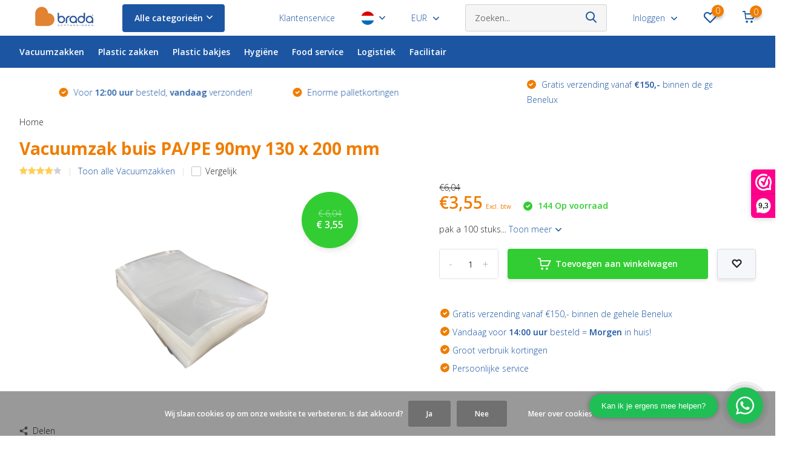

--- FILE ---
content_type: text/html;charset=utf-8
request_url: https://www.bradaverpakkingen.nl/nl/vacuum-buiszak-pa-pe-90my-maat-130-x-200-mm.html
body_size: 24490
content:
<!-- This is layouts/custom.rain -->
<!doctype html>
<html lang="nl" class="product-page enable-overflow">
	<head>
            <meta charset="utf-8"/>
<!-- [START] 'blocks/head.rain' -->
<!--

  (c) 2008-2026 Lightspeed Netherlands B.V.
  http://www.lightspeedhq.com
  Generated: 21-01-2026 @ 06:34:10

-->
<link rel="canonical" href="https://www.bradaverpakkingen.nl/nl/vacuum-buiszak-pa-pe-90my-maat-130-x-200-mm.html"/>
<link rel="alternate" href="https://www.bradaverpakkingen.nl/nl/index.rss" type="application/rss+xml" title="Nieuwe producten"/>
<link href="https://cdn.webshopapp.com/assets/cookielaw.css?2025-02-20" rel="stylesheet" type="text/css"/>
<meta name="robots" content="noodp,noydir"/>
<meta name="google-site-verification" content="UOQT4u4nYUkn23iwd77dHo8Gc4xK2l5yYjD2LkqJJZY"/>
<meta property="og:url" content="https://www.bradaverpakkingen.nl/nl/vacuum-buiszak-pa-pe-90my-maat-130-x-200-mm.html?source=facebook"/>
<meta property="og:site_name" content="Brada Verpakkingen"/>
<meta property="og:title" content="Vacuumzak buis 90my 130 x 200 mm |  Brada Verpakkingen"/>
<meta property="og:description" content="Op zoek naar Vacuumzak buis 90my 130 x 200mm? Voor 14:00 besteld, vandaag verzonden! ✔Groot assortiment ✔Brada Verpakkingen ✔Gratis verzending vanaf €150"/>
<meta property="og:image" content="https://cdn.webshopapp.com/shops/272396/files/406393087/brada-verpakkingen-vacuumzak-buis-pa-pe-90my-130-x.jpg"/>
<script src="https://www.googletagmanager.com/gtag/js?id=UA-205005639-2"></script>
<script>
<meta name="p:domain_verify" content="dcae40a987ea37401e88244065193a6d"/>
</script>
<script>
content="dcae40a987ea37401e88244065193a6d"/>
</script>
<script src="https://app.dmws.plus/shop-assets/272396/dmws-plus-loader.js?id=f89de05b987219a18071aed81342e6bf"></script>
<script>
// [START] code for consent v2 as adviced by: "https://ecom-support.lightspeedhq.com/hc/en-us/articles/25005527282715-Google-Consent-mode-FAQ"

window.dataLayer = window.dataLayer || [];
function gtag(){dataLayer.push(arguments);}
        
const getCookieValue = (name) = (
    document.cookie.match('(^|;)\\s*' + name + '\\s*=\\s*([^;]+)')?.pop() || ''
);

const cookieLawAds = parseInt(getCookieValue('COOKIELAW_ADS')) ? 'granted' : 'denied';
const cookieLawStats = parseInt(getCookieValue('COOKIELAW_STATS')) ? 'granted' : 'denied';

        gtag('consent', 'default', {
                'ad_storage': cookieLawAds,
                'ad_user_data': cookieLawAds,
                'ad_personalization': cookieLawAds,
                'analytics_storage': cookieLawStats,
        });
// [END] code for consent v2 as adviced by: "https://ecom-support.lightspeedhq.com/hc/en-us/articles/25005527282715-Google-Consent-mode-FAQ"

(function(w,d,s,l,i){w[l]=w[l]||[];w[l].push({'gtm.start':
new Date().getTime(),event:'gtm.js'});var f=d.getElementsByTagName(s)[0],
j=d.createElement(s),dl=l!='dataLayer'?'&l='+l:'';j.async=true;j.src=
'https://www.googletagmanager.com/gtm.js?id='+i+dl;f.parentNode.insertBefore(j,f);
})(window,document,'script','dataLayer','GTM-55WSTGT');
</script>
<script>
<script async src="https://www.googletagmanager.com/gtag/js?id=UA-205005639-2"></script>
<script>
    window.dataLayer = window.dataLayer || [];
    function gtag(){dataLayer.push(arguments);}
    gtag('js', new Date());

    gtag('config', 'UA-205005639-2');
</script>
</script>
<!--[if lt IE 9]>
<script src="https://cdn.webshopapp.com/assets/html5shiv.js?2025-02-20"></script>
<![endif]-->
<!-- [END] 'blocks/head.rain' -->
		<meta http-equiv="x-ua-compatible" content="ie=edge">
    
	    <title>Vacuumzak buis 90my 130 x 200 mm |  Brada Verpakkingen | Brada Verpakkingen</title>
		<meta name="description" content="Op zoek naar Vacuumzak buis 90my 130 x 200mm? Voor 14:00 besteld, vandaag verzonden! ✔Groot assortiment ✔Brada Verpakkingen ✔Gratis verzending vanaf €150">
		<meta name="keywords" content="Brada, Verpakkingen, Vacuumzak, buis, PA/PE, 90my, 130, x, 200, mm, Vacuum verpakkingen, vacuum zakken, top seal folie">
		<meta name="theme-color" content="#ffffff">
		<meta name="MobileOptimized" content="320">
		<meta name="HandheldFriendly" content="true">
		<meta name="viewport" content="width=device-width, initial-scale=1, initial-scale=1, minimum-scale=1, maximum-scale=1, user-scalable=no">
    
        <link rel="alternate" href="https://www.bradaverpakkingen.nl/nl/vacuum-buiszak-pa-pe-90my-maat-130-x-200-mm.html" hreflang="nl" />
    <link rel="alternate" href="https://www.bradaverpakkingen.nl/en/vacuum-tubular-pouch-pape-90my-format-130-x-200-mm.html" hreflang="en" />
		    
		<link rel="preconnect" href="https://fonts.googleapis.com">
		<link rel="dns-prefetch" href="https://fonts.googleapis.com">
				<link rel="preconnect" href="//cdn.webshopapp.com/">
		<link rel="dns-prefetch" href="//cdn.webshopapp.com/">
    
    		<link rel="preload" href="https://fonts.googleapis.com/css?family=Open%20Sans:300,400,500,600,700,800,900%7COpen%20Sans:300,400,500,600,700,800,900&display=swap" as="style">
    <link rel="preload" href="https://cdn.webshopapp.com/shops/272396/themes/180982/assets/owl-carousel-min.css?20251104164134" as="style">
    <link rel="preload" href="https://cdn.webshopapp.com/shops/272396/themes/180982/assets/fancybox.css?20251104164134" as="style">
    <link rel="preload" href="https://cdn.webshopapp.com/shops/272396/themes/180982/assets/icomoon.css?20251104164134" as="style">
    <link rel="preload" href="https://cdn.webshopapp.com/shops/272396/themes/180982/assets/compete.css?20251104164134" as="style">
    <link rel="preload" href="https://cdn.webshopapp.com/shops/272396/themes/180982/assets/custom.css?20251104164134" as="style">
    
    <link rel="preload" href="https://cdn.webshopapp.com/shops/272396/themes/180982/assets/jquery-3-4-1-min.js?20251104164134" as="script">
    <link rel="preload" href="https://cdn.webshopapp.com/shops/272396/themes/180982/assets/jquery-ui.js?20251104164134" as="script">
    <link rel="preload" href="https://cdn.webshopapp.com/shops/272396/themes/180982/assets/js-cookie-min.js?20251104164134" as="script">
    <link rel="preload" href="https://cdn.webshopapp.com/shops/272396/themes/180982/assets/owl-carousel-min.js?20251104164134" as="script">
    <link rel="preload" href="https://cdn.webshopapp.com/shops/272396/themes/180982/assets/fancybox.js?20251104164134" as="script">
    <link rel="preload" href="https://cdn.webshopapp.com/shops/272396/themes/180982/assets/lazyload.js?20251104164134" as="script">
    <link rel="preload" href="https://cdn.webshopapp.com/assets/gui.js?2025-02-20" as="script">
    <link rel="preload" href="https://cdn.webshopapp.com/shops/272396/themes/180982/assets/script.js?20251104164134" as="script">
    <link rel="preload" href="https://cdn.webshopapp.com/shops/272396/themes/180982/assets/custom.js?20251104164134" as="script">
        
    <link href="https://fonts.googleapis.com/css?family=Open%20Sans:300,400,500,600,700,800,900%7COpen%20Sans:300,400,500,600,700,800,900&display=swap" rel="stylesheet" type="text/css">
    <link rel="stylesheet" href="https://cdn.webshopapp.com/shops/272396/themes/180982/assets/owl-carousel-min.css?20251104164134" type="text/css">
    <link rel="stylesheet" href="https://cdn.webshopapp.com/shops/272396/themes/180982/assets/fancybox.css?20251104164134" type="text/css">
    <link rel="stylesheet" href="https://cdn.webshopapp.com/shops/272396/themes/180982/assets/icomoon.css?20251104164134" type="text/css">
    <link rel="stylesheet" href="https://cdn.webshopapp.com/shops/272396/themes/180982/assets/compete.css?20251104164134" type="text/css">
    <link rel="stylesheet" href="https://cdn.webshopapp.com/shops/272396/themes/180982/assets/custom.css?20251104164134" type="text/css">
    
    <script src="https://cdn.webshopapp.com/shops/272396/themes/180982/assets/jquery-3-4-1-min.js?20251104164134"></script>

		<link rel="icon" type="image/x-icon" href="https://cdn.webshopapp.com/shops/272396/themes/180982/v/1141561/assets/favicon.ico?20221205131953">
		<link rel="apple-touch-icon" href="https://cdn.webshopapp.com/shops/272396/themes/180982/v/1141561/assets/favicon.ico?20221205131953">
    
    <meta name="msapplication-config" content="https://cdn.webshopapp.com/shops/272396/themes/180982/assets/browserconfig.xml?20251104164134">
	<meta property="og:title" content="Vacuumzak buis 90my 130 x 200 mm |  Brada Verpakkingen | Brada Verpakkingen">
<meta property="og:type" content="website"> 
<meta property="og:site_name" content="Brada Verpakkingen">
<meta property="og:url" content="https://www.bradaverpakkingen.nl/">
<meta property="og:image" content="https://cdn.webshopapp.com/shops/272396/files/406393087/1000x1000x2/brada-verpakkingen-vacuumzak-buis-pa-pe-90my-130-x.jpg">
<meta name="twitter:title" content="Vacuumzak buis 90my 130 x 200 mm |  Brada Verpakkingen | Brada Verpakkingen">
<meta name="twitter:description" content="Op zoek naar Vacuumzak buis 90my 130 x 200mm? Voor 14:00 besteld, vandaag verzonden! ✔Groot assortiment ✔Brada Verpakkingen ✔Gratis verzending vanaf €150">
<meta name="twitter:site" content="Brada Verpakkingen">
<meta name="twitter:card" content="https://cdn.webshopapp.com/shops/272396/themes/180982/v/1242242/assets/logo.png?20221205131954">
<meta name="twitter:image" content="https://cdn.webshopapp.com/shops/272396/themes/180982/assets/big-block-bg.jpg?20251104164134">
<script type="application/ld+json">
  [
        {
      "@context": "http://schema.org",
      "@type": "Product", 
      "name": "Brada Verpakkingen Vacuumzak buis PA/PE 90my 130 x 200 mm",
      "url": "https://www.bradaverpakkingen.nl/nl/vacuum-buiszak-pa-pe-90my-maat-130-x-200-mm.html",
      "brand": {
        "@type": "Brand",
        "name": "Brada Verpakkingen"
      },      "description": "Op zoek naar Vacuumzak buis 90my 130 x 200mm? Voor 14:00 besteld, vandaag verzonden! ✔Groot assortiment ✔Brada Verpakkingen ✔Gratis verzending vanaf €150",      "image": "https://cdn.webshopapp.com/shops/272396/files/406393087/300x250x2/brada-verpakkingen-vacuumzak-buis-pa-pe-90my-130-x.jpg",      "gtin13": "6096252436487",      "mpn": "3009130200",      "sku": "C1.23",      "offers": {
        "@type": "Offer",
        "price": "3.55",        "url": "https://www.bradaverpakkingen.nl/nl/vacuum-buiszak-pa-pe-90my-maat-130-x-200-mm.html",
        "priceValidUntil": "2027-01-21",
        "priceCurrency": "EUR",
                "availability": "https://schema.org/InStock",
        "inventoryLevel": "144",
                "shippingDetails": {
    			"@type": "OfferShippingDetails",
        	"deliveryTime": {
          	"@type": "ShippingDeliveryTime",
          	"handlingTime": {
            	"maxValue": "2",
              "minValue": "0",
              "unitCode": "d"
            },
            "transitTime": {
            	"maxValue": "1",
              "minValue": "1",
              "unitCode": "d"
            }
          },
          "shippingDestination": {
          	"@type": "DefinedRegion",
          	"addressCountry": "NL"
          },
          "shippingRate": {
          	"currency": "EUR",
          	"value": "7.50"
          }
        },
        "hasMerchantReturnPolicy": {
        	"@type": "MerchantReturnPolicy",
          "applicableCountry": "NL",
          "returnPolicyCategory": "https://schema.org/MerchantReturnFiniteReturnWindow",
          "returnMethod": "https://schema.org/ReturnByMail",
          "merchantReturnDays": "14",
          "returnShippingFeesAmount": {
          	"currency": "EUR",
            "value": "7.50"
          }
        }
      }
      ,
      "aggregateRating": {
        "@type": "AggregateRating",
        "bestRating": "5",
        "worstRating": "1",
        "ratingValue": "4",
        "reviewCount": "4"
      },
      "review": [
                {
          "@type": "Review",
          "author": {
            "@type": "Person",
            "name": "Dirk Kerstens"
          },
          "datePublished": "2025-07-27",
          "description": "Ik bestel vacuumzakjes, maar de zakjes worden niet vacuum getrokken! Het apparaat is niet defect, want functioneert prima bij andere vacuumzakken.",
          "name": "",
          "reviewRating": {
            "@type": "Rating",
            "bestRating": "5",
            "ratingValue": "1",
            "worstRating": "1"
          }
        },        {
          "@type": "Review",
          "author": {
            "@type": "Person",
            "name": "Miranda De jonge"
          },
          "datePublished": "2025-01-05",
          "description": "Mooie  stevige zakken",
          "name": "",
          "reviewRating": {
            "@type": "Rating",
            "bestRating": "5",
            "ratingValue": "5",
            "worstRating": "1"
          }
        },        {
          "@type": "Review",
          "author": {
            "@type": "Person",
            "name": "Bart Hansen"
          },
          "datePublished": "2024-05-16",
          "description": "Ben super tevreden met de zakken",
          "name": "",
          "reviewRating": {
            "@type": "Rating",
            "bestRating": "5",
            "ratingValue": "5",
            "worstRating": "1"
          }
        },        {
          "@type": "Review",
          "author": {
            "@type": "Person",
            "name": "Pieter van de H"
          },
          "datePublished": "2022-10-18",
          "description": "Goede kwaliteit en snelle levering.",
          "name": "",
          "reviewRating": {
            "@type": "Rating",
            "bestRating": "5",
            "ratingValue": "5",
            "worstRating": "1"
          }
        }      ]
          },
        {
      "@context": "http://schema.org/",
      "@type": "Organization",
      "url": "https://www.bradaverpakkingen.nl/",
      "name": "Brada Verpakkingen",
      "legalName": "Brada Verpakkingen",
      "description": "Op zoek naar Vacuumzak buis 90my 130 x 200mm? Voor 14:00 besteld, vandaag verzonden! ✔Groot assortiment ✔Brada Verpakkingen ✔Gratis verzending vanaf €150",
      "logo": "https://cdn.webshopapp.com/shops/272396/themes/180982/v/1242242/assets/logo.png?20221205131954",
      "image": "https://cdn.webshopapp.com/shops/272396/themes/180982/assets/big-block-bg.jpg?20251104164134",
      "contactPoint": {
        "@type": "ContactPoint",
        "contactType": "Customer service",
        "telephone": "+31 180 750 440"
      },
      "address": {
        "@type": "PostalAddress",
        "streetAddress": "Zijdepark 3",
        "addressLocality": "Nederland",
        "postalCode": "2935 LB  Ouderkerk A/D IJssel",
        "addressCountry": "NL"
      }
      ,
      "aggregateRating": {
          "@type": "AggregateRating",
          "bestRating": "10",          "worstRating": "1",
          "ratingValue": "9,6",          "reviewCount": "27",          "url":"https://www.webwinkelkeur.nl/webshop/Brada-Verpakkingen-B-V-_1213308"
      }
         
    },
    { 
      "@context": "http://schema.org", 
      "@type": "WebSite", 
      "url": "https://www.bradaverpakkingen.nl/", 
      "name": "Brada Verpakkingen",
      "description": "Op zoek naar Vacuumzak buis 90my 130 x 200mm? Voor 14:00 besteld, vandaag verzonden! ✔Groot assortiment ✔Brada Verpakkingen ✔Gratis verzending vanaf €150",
      "author": [
        {
          "@type": "Organization",
          "url": "https://www.dmws.nl/",
          "name": "DMWS B.V.",
          "address": {
            "@type": "PostalAddress",
            "streetAddress": "Klokgebouw 195 (Strijp-S)",
            "addressLocality": "Eindhoven",
            "addressRegion": "NB",
            "postalCode": "5617 AB",
            "addressCountry": "NL"
          }
        }
      ]
    }
  ]
</script>    
        
	</head>
	<body>
    <ul class="hidden-data hidden"><li>272396</li><li>180982</li><li>ja</li><li>nl</li><li>live</li><li>CompanysEmailAddressVertaalSleutel</li><li>https://www.bradaverpakkingen.nl/nl/</li></ul><header id="top" class="scroll-active"><div class="top-wrap fixed default"><section class="main pos-r"><div class="container pos-r"><div class="d-flex align-center justify-between"><div class="d-flex align-center"><div id="mobile-menu-btn" class="d-none show-1000"><div class="hamburger"><span></span><span></span><span></span><span></span></div></div><a href="https://www.bradaverpakkingen.nl/nl/account/login/" class="hidden show-575-flex"><i class="icon-login"></i></a><div id="logo" class="d-flex align-center"><a href="https://www.bradaverpakkingen.nl/nl/" accesskey="h"><img class="hide-1000 desktop-logo" src="https://cdn.webshopapp.com/shops/272396/themes/180982/v/1242242/assets/logo.png?20221205131954" alt="Brada Verpakkingen" height="59" width="150" /><img class="d-none show-1000 mobile-logo" src="https://cdn.webshopapp.com/shops/272396/themes/180982/v/1141567/assets/logo-mobile.png?20221205131953" alt="Brada Verpakkingen" height="59" width="150" /></a><div id="catbtn" class="hide-1000 btn-wrap"><a href="https://www.bradaverpakkingen.nl/nl/catalog/" class="btn">Alle categorieën <i class="icon-arrow-down"></i></a><div class="categorymenu"><div class="wrap d-flex"><ul class="maincategories"><li data-attribute="vacuumzakken"><a href="https://www.bradaverpakkingen.nl/nl/vacuumzakken/">Vacuumzakken <i class="icon-arrow-right"></i></a></li><li data-attribute="plastic-zakken"><a href="https://www.bradaverpakkingen.nl/nl/plastic-zakken/">Plastic zakken  <i class="icon-arrow-right"></i></a></li><li data-attribute="plastic-bakjes"><a href="https://www.bradaverpakkingen.nl/nl/plastic-bakjes/">Plastic bakjes <i class="icon-arrow-right"></i></a></li><li data-attribute="hygiene"><a href="https://www.bradaverpakkingen.nl/nl/hygiene/">Hygiëne <i class="icon-arrow-right"></i></a></li><li data-attribute="food-service"><a href="https://www.bradaverpakkingen.nl/nl/food-service/">Food service <i class="icon-arrow-right"></i></a></li><li data-attribute="logistiek"><a href="https://www.bradaverpakkingen.nl/nl/logistiek/">Logistiek <i class="icon-arrow-right"></i></a></li><li data-attribute="facilitair"><a href="https://www.bradaverpakkingen.nl/nl/facilitair/">Facilitair <i class="icon-arrow-right"></i></a></li></ul><div class="subcategories"><div class="wrapper" data-category="vacuumzakken"><h4>Vacuumzakken</h4><ul><li class="sub"><a href="https://www.bradaverpakkingen.nl/nl/vacuumzakken/vacuumzakken-buis/">Vacuumzakken buis</a></li><ul><li><a href="https://www.bradaverpakkingen.nl/nl/vacuumzakken/vacuumzakken-buis/vacuumzakken-buis-70my/">Vacuumzakken buis 70my</a></li><li><a href="https://www.bradaverpakkingen.nl/nl/vacuumzakken/vacuumzakken-buis/vacuumzakken-buis-90my/">Vacuumzakken buis 90my</a></li><li><a href="https://www.bradaverpakkingen.nl/nl/vacuumzakken/vacuumzakken-buis/vacuumzakken-buis-140my/">Vacuumzakken buis 140my</a></li></ul></ul><ul><li class="sub"><a href="https://www.bradaverpakkingen.nl/nl/vacuumzakken/vacuumzakken-zijlas-transparant/">Vacuumzakken zijlas transparant</a></li><ul><li><a href="https://www.bradaverpakkingen.nl/nl/vacuumzakken/vacuumzakken-zijlas-transparant/vacuumzakken-zijlas-70my/">Vacuumzakken zijlas 70my</a></li><li><a href="https://www.bradaverpakkingen.nl/nl/vacuumzakken/vacuumzakken-zijlas-transparant/vacuumzakken-zijlas-80my/">Vacuumzakken zijlas 80my</a></li><li><a href="https://www.bradaverpakkingen.nl/nl/vacuumzakken/vacuumzakken-zijlas-transparant/vacuumzakken-zijlas-90my/">Vacuumzakken zijlas 90my</a></li><li><a href="https://www.bradaverpakkingen.nl/nl/vacuumzakken/vacuumzakken-zijlas-transparant/vacuumzakken-zijlas-90my-structuur/">Vacuumzakken zijlas 90my structuur</a></li><li><a href="https://www.bradaverpakkingen.nl/nl/vacuumzakken/vacuumzakken-zijlas-transparant/" class="more">Bekijk alles</a></li></ul></ul><ul><li class="sub"><a href="https://www.bradaverpakkingen.nl/nl/vacuumzakken/vacuumzakken-zijlas-overig/">Vacuumzakken zijlas overig</a></li><ul><li><a href="https://www.bradaverpakkingen.nl/nl/vacuumzakken/vacuumzakken-zijlas-overig/vacuumzakken-zijlas-72my-aluminium/">Vacuumzakken zijlas 72my aluminium </a></li><li><a href="https://www.bradaverpakkingen.nl/nl/vacuumzakken/vacuumzakken-zijlas-overig/vacuumzakken-zijlas-82my-aluminium/">Vacuumzakken zijlas 82my aluminium </a></li><li><a href="https://www.bradaverpakkingen.nl/nl/vacuumzakken/vacuumzakken-zijlas-overig/vacuumzakken-zijlas-90my-blacky/">Vacuumzakken zijlas 90my blacky</a></li><li><a href="https://www.bradaverpakkingen.nl/nl/vacuumzakken/vacuumzakken-zijlas-overig/vacuum-strijkzakken-130my/">Vacuum strijkzakken 130my</a></li></ul></ul><ul><li class="sub"><a href="https://www.bradaverpakkingen.nl/nl/vacuumzakken/vacuumzakken-krimp/">Vacuumzakken krimp</a></li><ul><li><a href="https://www.bradaverpakkingen.nl/nl/vacuumzakken/vacuumzakken-krimp/vacuumzakken-krimp-zijseal-35my/">Vacuumzakken krimp zijseal 35my</a></li><li><a href="https://www.bradaverpakkingen.nl/nl/vacuumzakken/vacuumzakken-krimp/vacuumzakken-krimp-zijseal-45my/">Vacuumzakken krimp zijseal 45my</a></li><li><a href="https://www.bradaverpakkingen.nl/nl/vacuumzakken/vacuumzakken-krimp/vacuumzakken-krimp-bodemseal-45my/">Vacuumzakken krimp bodemseal  45my</a></li><li><a href="https://www.bradaverpakkingen.nl/nl/vacuumzakken/vacuumzakken-krimp/vacuumzakken-krimp-bodemseal-75my/">Vacuumzakken krimp bodemseal 75my</a></li><li><a href="https://www.bradaverpakkingen.nl/nl/vacuumzakken/vacuumzakken-krimp/" class="more">Bekijk alles</a></li></ul></ul><ul><li class="sub"><a href="https://www.bradaverpakkingen.nl/nl/vacuumzakken/vacumeer-machines/">Vacumeer machines</a></li></ul></div><div class="wrapper" data-category="plastic-zakken"><h4>Plastic zakken </h4><ul><li class="sub"><a href="https://www.bradaverpakkingen.nl/nl/plastic-zakken/polyzakken/">Polyzakken</a></li></ul><ul><li class="sub"><a href="https://www.bradaverpakkingen.nl/nl/plastic-zakken/kratzakken/">Kratzakken</a></li></ul><ul><li class="sub"><a href="https://www.bradaverpakkingen.nl/nl/plastic-zakken/vlakke-zakken/">Vlakke zakken</a></li></ul><ul><li class="sub"><a href="https://www.bradaverpakkingen.nl/nl/plastic-zakken/pallet-hoezen/">Pallet hoezen </a></li></ul><ul><li class="sub"><a href="https://www.bradaverpakkingen.nl/nl/plastic-zakken/plastic-vellen/">Plastic vellen</a></li></ul><ul><li class="sub"><a href="https://www.bradaverpakkingen.nl/nl/plastic-zakken/vuilniszakken/">Vuilniszakken</a></li></ul><ul><li class="sub"><a href="https://www.bradaverpakkingen.nl/nl/plastic-zakken/bio-line-vuilniszakken/">BIO-LINE vuilniszakken</a></li></ul></div><div class="wrapper" data-category="plastic-bakjes"><h4>Plastic bakjes</h4><ul><li class="sub"><a href="https://www.bradaverpakkingen.nl/nl/plastic-bakjes/1-2-gastro-schalen/">1/2 gastro schalen</a></li></ul><ul><li class="sub"><a href="https://www.bradaverpakkingen.nl/nl/plastic-bakjes/1-4-gastro-schalen/">1/4 gastro schalen</a></li></ul><ul><li class="sub"><a href="https://www.bradaverpakkingen.nl/nl/plastic-bakjes/topseal-folies/">Topseal folies</a></li></ul><ul><li class="sub"><a href="https://www.bradaverpakkingen.nl/nl/plastic-bakjes/jpack-bakjes/">JPACK bakjes</a></li></ul><ul><li class="sub"><a href="https://www.bradaverpakkingen.nl/nl/plastic-bakjes/oven-bakjes/">Oven bakjes</a></li></ul><ul><li class="sub"><a href="https://www.bradaverpakkingen.nl/nl/plastic-bakjes/meatwrap-folies/">Meatwrap folies</a></li></ul><ul><li class="sub"><a href="https://www.bradaverpakkingen.nl/nl/plastic-bakjes/vleeswaren-tussenleggers/">Vleeswaren tussenleggers</a></li></ul><ul><li class="sub"><a href="https://www.bradaverpakkingen.nl/nl/plastic-bakjes/vleeswaren-schalen/">Vleeswaren schalen</a></li></ul><ul><li class="sub"><a href="https://www.bradaverpakkingen.nl/nl/plastic-bakjes/kilo-bakken/">Kilo bakken</a></li></ul><ul><li class="sub"><a href="https://www.bradaverpakkingen.nl/nl/plastic-bakjes/salade-bakjes/">Salade bakjes</a></li></ul><ul><li class="sub"><a href="https://www.bradaverpakkingen.nl/nl/plastic-bakjes/catering-schalen/">Catering schalen</a></li></ul><ul><li class="sub"><a href="https://www.bradaverpakkingen.nl/nl/plastic-bakjes/schuimschalen/">Schuimschalen</a></li></ul><ul><li class="sub"><a href="https://www.bradaverpakkingen.nl/nl/plastic-bakjes/pondsbakken/">Pondsbakken</a></li></ul><ul><li class="sub"><a href="https://www.bradaverpakkingen.nl/nl/plastic-bakjes/h320-pp-schalen/">H320 PP schalen</a></li></ul></div><div class="wrapper" data-category="hygiene"><h4>Hygiëne</h4><ul><li class="sub"><a href="https://www.bradaverpakkingen.nl/nl/hygiene/hygiene-papier/">Hygiëne papier</a></li></ul><ul><li class="sub"><a href="https://www.bradaverpakkingen.nl/nl/hygiene/handschoenen/">Handschoenen</a></li><ul><li><a href="https://www.bradaverpakkingen.nl/nl/hygiene/handschoenen/handschoenen-nitril-cat-iii/">Handschoenen Nitril CAT. III</a></li><li><a href="https://www.bradaverpakkingen.nl/nl/hygiene/handschoenen/handschoenen-nitril-cat-i/">Handschoenen Nitril CAT. I</a></li><li><a href="https://www.bradaverpakkingen.nl/nl/hygiene/handschoenen/handschoenen-vinyl/">Handschoenen Vinyl</a></li><li><a href="https://www.bradaverpakkingen.nl/nl/hygiene/handschoenen/overige-handschoenen/">Overige handschoenen</a></li></ul></ul><ul><li class="sub"><a href="https://www.bradaverpakkingen.nl/nl/hygiene/bescherming-hoofd/">Bescherming hoofd</a></li></ul><ul><li class="sub"><a href="https://www.bradaverpakkingen.nl/nl/hygiene/beschermkleding-lichaam/">Beschermkleding lichaam</a></li></ul></div><div class="wrapper" data-category="food-service"><h4>Food service</h4><ul><li class="sub"><a href="https://www.bradaverpakkingen.nl/nl/food-service/boneguard/">Boneguard</a></li></ul><ul><li class="sub"><a href="https://www.bradaverpakkingen.nl/nl/food-service/disposables/">Disposables</a></li><ul><li><a href="https://www.bradaverpakkingen.nl/nl/food-service/disposables/pp-bestek-reusable/">PP bestek reusable</a></li><li><a href="https://www.bradaverpakkingen.nl/nl/food-service/disposables/houten-bestek/">Houten bestek</a></li><li><a href="https://www.bradaverpakkingen.nl/nl/food-service/disposables/suikerriet-borden/">Suikerriet borden</a></li></ul></ul><ul><li class="sub"><a href="https://www.bradaverpakkingen.nl/nl/food-service/sateprikkers/">Sateprikkers</a></li><ul><li><a href="https://www.bradaverpakkingen.nl/nl/food-service/sateprikkers/bamboe-sateprikkers/">Bamboe Sateprikkers</a></li><li><a href="https://www.bradaverpakkingen.nl/nl/food-service/sateprikkers/rvs-sateprikkers/">RVS Sateprikkers</a></li><li><a href="https://www.bradaverpakkingen.nl/nl/food-service/sateprikkers/gun-shaped-sateprikkers/">Gun shaped sateprikkers</a></li></ul></ul><ul><li class="sub"><a href="https://www.bradaverpakkingen.nl/nl/food-service/voedsel-folies/">Voedsel folies</a></li><ul><li><a href="https://www.bradaverpakkingen.nl/nl/food-service/voedsel-folies/polyrollen/">Polyrollen</a></li><li><a href="https://www.bradaverpakkingen.nl/nl/food-service/voedsel-folies/vershoudfolie/">Vershoudfolie </a></li><li><a href="https://www.bradaverpakkingen.nl/nl/food-service/voedsel-folies/klappack-folie/">Klappack folie</a></li><li><a href="https://www.bradaverpakkingen.nl/nl/food-service/voedsel-folies/meatwrap-folie/">Meatwrap folie</a></li></ul></ul><ul><li class="sub"><a href="https://www.bradaverpakkingen.nl/nl/food-service/aluminiumfolie/">Aluminiumfolie</a></li></ul><ul><li class="sub"><a href="https://www.bradaverpakkingen.nl/nl/food-service/tasjes-en-zakken/">Tasjes en zakken</a></li><ul><li><a href="https://www.bradaverpakkingen.nl/nl/food-service/tasjes-en-zakken/papieren-tasjes/">Papieren tasjes</a></li><li><a href="https://www.bradaverpakkingen.nl/nl/food-service/tasjes-en-zakken/papieren-braadzakken/">Papieren braadzakken </a></li><li><a href="https://www.bradaverpakkingen.nl/nl/food-service/tasjes-en-zakken/papieren-kraft-zakken/">Papieren kraft zakken </a></li><li><a href="https://www.bradaverpakkingen.nl/nl/food-service/tasjes-en-zakken/plastic-tasjes/">Plastic tasjes </a></li></ul></ul><ul><li class="sub"><a href="https://www.bradaverpakkingen.nl/nl/food-service/meatsaver-papier/">Meatsaver papier</a></li><ul><li><a href="https://www.bradaverpakkingen.nl/nl/food-service/meatsaver-papier/meatsaver-papier-wit/">Meatsaver papier wit</a></li><li><a href="https://www.bradaverpakkingen.nl/nl/food-service/meatsaver-papier/meatsaver-papier-zwart/">Meatsaver papier zwart</a></li><li><a href="https://www.bradaverpakkingen.nl/nl/food-service/meatsaver-papier/meatsaver-papier-perzik/">Meatsaver papier perzik</a></li><li><a href="https://www.bradaverpakkingen.nl/nl/food-service/meatsaver-papier/meatsaver-papier-groen/">Meatsaver papier groen</a></li></ul></ul></div><div class="wrapper" data-category="logistiek"><h4>Logistiek</h4><ul><li class="sub"><a href="https://www.bradaverpakkingen.nl/nl/logistiek/beschermingsmateriaal/">Beschermingsmateriaal</a></li><ul><li><a href="https://www.bradaverpakkingen.nl/nl/logistiek/beschermingsmateriaal/dokulops/">Dokulops</a></li><li><a href="https://www.bradaverpakkingen.nl/nl/logistiek/beschermingsmateriaal/omsnoerings-producten/">Omsnoerings producten</a></li><li><a href="https://www.bradaverpakkingen.nl/nl/logistiek/beschermingsmateriaal/kartonnen-hoekprofielen/">Kartonnen hoekprofielen</a></li><li><a href="https://www.bradaverpakkingen.nl/nl/logistiek/beschermingsmateriaal/tape/">Tape</a></li></ul></ul><ul><li class="sub"><a href="https://www.bradaverpakkingen.nl/nl/logistiek/beschermfolies/">Beschermfolies</a></li><ul><li><a href="https://www.bradaverpakkingen.nl/nl/logistiek/beschermfolies/handwikkelfolie/">Handwikkelfolie</a></li><li><a href="https://www.bradaverpakkingen.nl/nl/logistiek/beschermfolies/noppenfolie/">Noppenfolie</a></li><li><a href="https://www.bradaverpakkingen.nl/nl/logistiek/beschermfolies/schuimfolie/">Schuimfolie</a></li><li><a href="https://www.bradaverpakkingen.nl/nl/logistiek/beschermfolies/pallet-stretch-band/">Pallet stretch band </a></li><li><a href="https://www.bradaverpakkingen.nl/nl/logistiek/beschermfolies/" class="more">Bekijk alles</a></li></ul></ul><ul><li class="sub"><a href="https://www.bradaverpakkingen.nl/nl/logistiek/printpapier-dozen/">Printpapier &amp; Dozen</a></li><ul><li><a href="https://www.bradaverpakkingen.nl/nl/logistiek/printpapier-dozen/printpapier/">Printpapier</a></li><li><a href="https://www.bradaverpakkingen.nl/nl/logistiek/printpapier-dozen/amerikaanse-vouwdozen/">Amerikaanse vouwdozen</a></li><li><a href="https://www.bradaverpakkingen.nl/nl/logistiek/printpapier-dozen/paraatdozen/">Paraatdozen</a></li><li><a href="https://www.bradaverpakkingen.nl/nl/logistiek/printpapier-dozen/autolock-dozen/">Autolock dozen </a></li></ul></ul><ul><li class="sub"><a href="https://www.bradaverpakkingen.nl/nl/logistiek/verzendlabels/">Verzendlabels</a></li><ul><li><a href="https://www.bradaverpakkingen.nl/nl/logistiek/verzendlabels/direct-thermisch-labels/">Direct thermisch labels</a></li><li><a href="https://www.bradaverpakkingen.nl/nl/logistiek/verzendlabels/thermisch-transfer-labels/">Thermisch transfer labels</a></li></ul></ul></div><div class="wrapper" data-category="facilitair"><h4>Facilitair</h4><ul><li class="sub"><a href="https://www.bradaverpakkingen.nl/nl/facilitair/hygiene-papier-en-doeken/">Hygiëne papier en doeken</a></li><ul><li><a href="https://www.bradaverpakkingen.nl/nl/facilitair/hygiene-papier-en-doeken/non-woven-papier/">Non woven papier</a></li><li><a href="https://www.bradaverpakkingen.nl/nl/facilitair/hygiene-papier-en-doeken/centerfeed-midirollen/">Centerfeed midirollen</a></li><li><a href="https://www.bradaverpakkingen.nl/nl/facilitair/hygiene-papier-en-doeken/toilet-papier-dispensers/">Toilet papier / Dispensers</a></li><li><a href="https://www.bradaverpakkingen.nl/nl/facilitair/hygiene-papier-en-doeken/microvezeldoeken-chicopee/">Microvezeldoeken &amp; Chicopee</a></li></ul></ul><ul><li class="sub"><a href="https://www.bradaverpakkingen.nl/nl/facilitair/schoonmaak-artikelen/">Schoonmaak artikelen</a></li></ul><ul><li class="sub"><a href="https://www.bradaverpakkingen.nl/nl/facilitair/plastic-bekers/">Plastic bekers</a></li><ul><li><a href="https://www.bradaverpakkingen.nl/nl/facilitair/plastic-bekers/pla-koffie-bekers-100-composteerbaar/">PLA koffie bekers 100% composteerbaar</a></li><li><a href="https://www.bradaverpakkingen.nl/nl/facilitair/plastic-bekers/drinkbeker-zonder-micro-plastic/">Drinkbeker zonder micro plastic</a></li></ul></ul><ul><li class="sub"><a href="https://www.bradaverpakkingen.nl/nl/facilitair/koffie-bekers/">Koffie bekers</a></li></ul><ul><li class="sub"><a href="https://www.bradaverpakkingen.nl/nl/facilitair/dispensers/">Dispensers</a></li></ul></div></div></div></div></div></div></div><div class="d-flex align-center justify-end top-nav"><a href="/nl/service/" class="hide-1000">Klantenservice</a><div class="lang with-drop list hide-768"><div class="current"><img class="lazy" src="https://cdn.webshopapp.com/shops/272396/themes/180982/assets/lazy-preload.jpg?20251104164134" data-src="https://cdn.webshopapp.com/shops/272396/themes/180982/assets/flag-nl.svg?20251104164134" alt="Nederlands" width="22" height="22"><span><i class="icon-arrow-down"></i></span></div><div class="dropdown"><ul><li style="display: flex; align-items: center;"><a title="Nederlands" lang="nl" href="https://www.bradaverpakkingen.nl/nl/vacuum-buiszak-pa-pe-90my-maat-130-x-200-mm.html" style="pointer-events: none;"><img class="lazy" src="https://cdn.webshopapp.com/shops/272396/themes/180982/assets/lazy-preload.jpg?20251104164134" data-src="https://cdn.webshopapp.com/shops/272396/themes/180982/assets/flag-nl.svg?20251104164134" alt="Nederlands" width="18" height="18"><span>Nederlands</span></a></li><li style="display: flex; align-items: center;"><a title="English" lang="en" href="https://www.bradaverpakkingen.nl/en/vacuum-tubular-pouch-pape-90my-format-130-x-200-mm.html"><img class="lazy" src="https://cdn.webshopapp.com/shops/272396/themes/180982/assets/lazy-preload.jpg?20251104164134" data-src="https://cdn.webshopapp.com/shops/272396/themes/180982/assets/flag-en.svg?20251104164134" alt="English" width="18" height="18"><span>English</span></a></li></ul></div></div><div class="currency with-drop list hide-768"><div class="current">EUR <span><i class="icon-arrow-down"></i></span></div><div class="dropdown"><ul><li><a href="https://www.bradaverpakkingen.nl/nl/session/currency/eur/go/product/118880402"><span class="cur-icon">€</span><span>EUR</span></a></li><li><a href="https://www.bradaverpakkingen.nl/nl/session/currency/gbp/go/product/118880402"><span class="cur-icon">£</span><span>GBP</span></a></li></ul></div></div><div id="showSearch" class="hide-575"><input type="search" value="" placeholder="Zoeken..."><button type="submit" title="Zoeken" disabled="disabled"><i class="icon-search"></i></button></div><div class="login with-drop hide-575"><a href="https://www.bradaverpakkingen.nl/nl/account/login/"><span>Inloggen <i class="icon-arrow-down"></i></span></a><div class="dropdown"><form method="post" id="formLogin" action="https://www.bradaverpakkingen.nl/nl/account/loginPost/?return=https://www.bradaverpakkingen.nl/nl/vacuum-buiszak-pa-pe-90my-maat-130-x-200-mm.html"><h3>Inloggen</h3><p>Maak bestellen nóg makkelijker!</p><div><label for="formLoginEmail">E-mailadres<span class="c-negatives">*</span></label><input type="email" id="formLoginEmail" name="email" placeholder="E-mailadres" autocomplete='email' tabindex=1 required></div><div><label for="formLoginPassword">Wachtwoord</label><a href="https://www.bradaverpakkingen.nl/nl/account/password/" class="forgot" tabindex=6>Wachtwoord vergeten?</a><input type="password" id="formLoginPassword" name="password" placeholder="Wachtwoord" autocomplete="current-password" tabindex=2 required></div><div><input type="hidden" name="key" value="00d3be9621b4757f2506bfa8782e19c5" /><input type="hidden" name="type" value="login" /><button type="submit" onclick="$('#formLogin').submit(); return false;" class="btn" tabindex=3>Inloggen</button></div></form><div><p class="register">Nog geen account? <a href="https://www.bradaverpakkingen.nl/nl/account/register/" tabindex=5>Account aanmaken</a></p></div></div></div><div class="favorites"><a href="https://www.bradaverpakkingen.nl/nl/account/wishlist/" class="count"><span class="items" data-wishlist-items="">0</span><i class="icon-wishlist"></i></a></div><div class="cart with-drop"><a href="https://www.bradaverpakkingen.nl/nl/cart/" class="count"><span>0</span><i class="icon-cart"></i></a><div class="dropdown"><h3>Winkelwagen</h3><i class="icon-close hidden show-575"></i><p>Uw winkelwagen is leeg</p></div></div></div></div></div><div class="search-autocomplete"><div id="searchExpanded"><div class="container pos-r d-flex align-center"><form action="https://www.bradaverpakkingen.nl/nl/search/" method="get" id="formSearch"  class="search-form d-flex align-center"  data-search-type="desktop"><span onclick="$(this).closest('form').submit();" title="Zoeken" class="search-icon"><i class="icon-search"></i></span><input type="text" name="q" autocomplete="off"  value="" placeholder="Zoeken" class="standard-input" data-input="desktop"/></form><div class="close hide-575">Sluiten</div></div><div class="overlay hide-575"></div></div><div class="container pos-r"><div id="searchResults" class="results-wrap with-filter with-cats" data-search-type="desktop"><div class="close"><i class="icon-close"></i></div><h4>Categorieën</h4><div class="categories hidden"><ul class="d-flex"></ul></div><div class="d-flex justify-between"><div class="filter-scroll-wrap"><div class="filter-scroll"><div class="subtitle title-font">Filters</div><form data-search-type="desktop"><div class="filter-boxes"><div class="filter-wrap sort"><select name="sort" class="custom-select"></select></div></div><div class="filter-boxes custom-filters"></div></form></div></div><ul class="search-products products-livesearch"></ul></div><div class="more"><a href="#" class="btn accent">Bekijk alle resultaten <span>(0)</span></a></div></div></div></div></section><section id="menu" class="hide-1000 dropdown"><div class="container"><nav class="menu"><ul class="d-flex align-center"><li class="item has-children"><a class="itemLink" href="https://www.bradaverpakkingen.nl/nl/vacuumzakken/" title="Vacuumzakken">Vacuumzakken</a><ul class="subnav"><li class="subitem has-children"><a class="subitemLink " href="https://www.bradaverpakkingen.nl/nl/vacuumzakken/vacuumzakken-buis/" title="Vacuumzakken buis">Vacuumzakken buis</a><ul class="subsubnav"><li class="subitem"><a class="subitemLink" href="https://www.bradaverpakkingen.nl/nl/vacuumzakken/vacuumzakken-buis/vacuumzakken-buis-70my/" title="Vacuumzakken buis 70my">Vacuumzakken buis 70my</a></li><li class="subitem"><a class="subitemLink" href="https://www.bradaverpakkingen.nl/nl/vacuumzakken/vacuumzakken-buis/vacuumzakken-buis-90my/" title="Vacuumzakken buis 90my">Vacuumzakken buis 90my</a></li><li class="subitem"><a class="subitemLink" href="https://www.bradaverpakkingen.nl/nl/vacuumzakken/vacuumzakken-buis/vacuumzakken-buis-140my/" title="Vacuumzakken buis 140my">Vacuumzakken buis 140my</a></li></ul></li><li class="subitem has-children"><a class="subitemLink " href="https://www.bradaverpakkingen.nl/nl/vacuumzakken/vacuumzakken-zijlas-transparant/" title="Vacuumzakken zijlas transparant">Vacuumzakken zijlas transparant</a><ul class="subsubnav"><li class="subitem"><a class="subitemLink" href="https://www.bradaverpakkingen.nl/nl/vacuumzakken/vacuumzakken-zijlas-transparant/vacuumzakken-zijlas-70my/" title="Vacuumzakken zijlas 70my">Vacuumzakken zijlas 70my</a></li><li class="subitem"><a class="subitemLink" href="https://www.bradaverpakkingen.nl/nl/vacuumzakken/vacuumzakken-zijlas-transparant/vacuumzakken-zijlas-80my/" title="Vacuumzakken zijlas 80my">Vacuumzakken zijlas 80my</a></li><li class="subitem"><a class="subitemLink" href="https://www.bradaverpakkingen.nl/nl/vacuumzakken/vacuumzakken-zijlas-transparant/vacuumzakken-zijlas-90my/" title="Vacuumzakken zijlas 90my">Vacuumzakken zijlas 90my</a></li><li class="subitem"><a class="subitemLink" href="https://www.bradaverpakkingen.nl/nl/vacuumzakken/vacuumzakken-zijlas-transparant/vacuumzakken-zijlas-90my-structuur/" title="Vacuumzakken zijlas 90my structuur">Vacuumzakken zijlas 90my structuur</a></li><li class="subitem"><a class="subitemLink" href="https://www.bradaverpakkingen.nl/nl/vacuumzakken/vacuumzakken-zijlas-transparant/vacuumzakken-zijlas-90my-kook/" title="Vacuumzakken zijlas 90my kook">Vacuumzakken zijlas 90my kook</a></li><li class="subitem"><a class="subitemLink" href="https://www.bradaverpakkingen.nl/nl/vacuumzakken/vacuumzakken-zijlas-transparant/vacuumzakken-zijlas-120-my/" title="Vacuumzakken zijlas 120 my">Vacuumzakken zijlas 120 my</a></li></ul></li><li class="subitem has-children"><a class="subitemLink " href="https://www.bradaverpakkingen.nl/nl/vacuumzakken/vacuumzakken-zijlas-overig/" title="Vacuumzakken zijlas overig">Vacuumzakken zijlas overig</a><ul class="subsubnav"><li class="subitem"><a class="subitemLink" href="https://www.bradaverpakkingen.nl/nl/vacuumzakken/vacuumzakken-zijlas-overig/vacuumzakken-zijlas-72my-aluminium/" title="Vacuumzakken zijlas 72my aluminium ">Vacuumzakken zijlas 72my aluminium </a></li><li class="subitem"><a class="subitemLink" href="https://www.bradaverpakkingen.nl/nl/vacuumzakken/vacuumzakken-zijlas-overig/vacuumzakken-zijlas-82my-aluminium/" title="Vacuumzakken zijlas 82my aluminium ">Vacuumzakken zijlas 82my aluminium </a></li><li class="subitem"><a class="subitemLink" href="https://www.bradaverpakkingen.nl/nl/vacuumzakken/vacuumzakken-zijlas-overig/vacuumzakken-zijlas-90my-blacky/" title="Vacuumzakken zijlas 90my blacky">Vacuumzakken zijlas 90my blacky</a></li><li class="subitem"><a class="subitemLink" href="https://www.bradaverpakkingen.nl/nl/vacuumzakken/vacuumzakken-zijlas-overig/vacuum-strijkzakken-130my/" title="Vacuum strijkzakken 130my">Vacuum strijkzakken 130my</a></li></ul></li><li class="subitem has-children"><a class="subitemLink " href="https://www.bradaverpakkingen.nl/nl/vacuumzakken/vacuumzakken-krimp/" title="Vacuumzakken krimp">Vacuumzakken krimp</a><ul class="subsubnav"><li class="subitem"><a class="subitemLink" href="https://www.bradaverpakkingen.nl/nl/vacuumzakken/vacuumzakken-krimp/vacuumzakken-krimp-zijseal-35my/" title="Vacuumzakken krimp zijseal 35my">Vacuumzakken krimp zijseal 35my</a></li><li class="subitem"><a class="subitemLink" href="https://www.bradaverpakkingen.nl/nl/vacuumzakken/vacuumzakken-krimp/vacuumzakken-krimp-zijseal-45my/" title="Vacuumzakken krimp zijseal 45my">Vacuumzakken krimp zijseal 45my</a></li><li class="subitem"><a class="subitemLink" href="https://www.bradaverpakkingen.nl/nl/vacuumzakken/vacuumzakken-krimp/vacuumzakken-krimp-bodemseal-45my/" title="Vacuumzakken krimp bodemseal  45my">Vacuumzakken krimp bodemseal  45my</a></li><li class="subitem"><a class="subitemLink" href="https://www.bradaverpakkingen.nl/nl/vacuumzakken/vacuumzakken-krimp/vacuumzakken-krimp-bodemseal-75my/" title="Vacuumzakken krimp bodemseal 75my">Vacuumzakken krimp bodemseal 75my</a></li><li class="subitem"><a class="subitemLink" href="https://www.bradaverpakkingen.nl/nl/vacuumzakken/vacuumzakken-krimp/vacuumzakken-krimp-bodemseal-95my/" title="Vacuumzakken krimp bodemseal 95my">Vacuumzakken krimp bodemseal 95my</a></li></ul></li><li class="subitem"><a class="subitemLink " href="https://www.bradaverpakkingen.nl/nl/vacuumzakken/vacumeer-machines/" title="Vacumeer machines">Vacumeer machines</a></li></ul></li><li class="item has-children"><a class="itemLink" href="https://www.bradaverpakkingen.nl/nl/plastic-zakken/" title="Plastic zakken ">Plastic zakken </a><ul class="subnav"><li class="subitem"><a class="subitemLink " href="https://www.bradaverpakkingen.nl/nl/plastic-zakken/polyzakken/" title="Polyzakken">Polyzakken</a></li><li class="subitem"><a class="subitemLink " href="https://www.bradaverpakkingen.nl/nl/plastic-zakken/kratzakken/" title="Kratzakken">Kratzakken</a></li><li class="subitem"><a class="subitemLink " href="https://www.bradaverpakkingen.nl/nl/plastic-zakken/vlakke-zakken/" title="Vlakke zakken">Vlakke zakken</a></li><li class="subitem"><a class="subitemLink " href="https://www.bradaverpakkingen.nl/nl/plastic-zakken/pallet-hoezen/" title="Pallet hoezen ">Pallet hoezen </a></li><li class="subitem"><a class="subitemLink " href="https://www.bradaverpakkingen.nl/nl/plastic-zakken/plastic-vellen/" title="Plastic vellen">Plastic vellen</a></li><li class="subitem"><a class="subitemLink " href="https://www.bradaverpakkingen.nl/nl/plastic-zakken/vuilniszakken/" title="Vuilniszakken">Vuilniszakken</a></li><li class="subitem"><a class="subitemLink " href="https://www.bradaverpakkingen.nl/nl/plastic-zakken/bio-line-vuilniszakken/" title="BIO-LINE vuilniszakken">BIO-LINE vuilniszakken</a></li></ul></li><li class="item has-children"><a class="itemLink" href="https://www.bradaverpakkingen.nl/nl/plastic-bakjes/" title="Plastic bakjes">Plastic bakjes</a><ul class="subnav"><li class="subitem"><a class="subitemLink " href="https://www.bradaverpakkingen.nl/nl/plastic-bakjes/1-2-gastro-schalen/" title="1/2 gastro schalen">1/2 gastro schalen</a></li><li class="subitem"><a class="subitemLink " href="https://www.bradaverpakkingen.nl/nl/plastic-bakjes/1-4-gastro-schalen/" title="1/4 gastro schalen">1/4 gastro schalen</a></li><li class="subitem"><a class="subitemLink " href="https://www.bradaverpakkingen.nl/nl/plastic-bakjes/topseal-folies/" title="Topseal folies">Topseal folies</a></li><li class="subitem"><a class="subitemLink " href="https://www.bradaverpakkingen.nl/nl/plastic-bakjes/jpack-bakjes/" title="JPACK bakjes">JPACK bakjes</a></li><li class="subitem"><a class="subitemLink " href="https://www.bradaverpakkingen.nl/nl/plastic-bakjes/oven-bakjes/" title="Oven bakjes">Oven bakjes</a></li><li class="subitem"><a class="subitemLink " href="https://www.bradaverpakkingen.nl/nl/plastic-bakjes/meatwrap-folies/" title="Meatwrap folies">Meatwrap folies</a></li><li class="subitem"><a class="subitemLink " href="https://www.bradaverpakkingen.nl/nl/plastic-bakjes/vleeswaren-tussenleggers/" title="Vleeswaren tussenleggers">Vleeswaren tussenleggers</a></li><li class="subitem"><a class="subitemLink " href="https://www.bradaverpakkingen.nl/nl/plastic-bakjes/vleeswaren-schalen/" title="Vleeswaren schalen">Vleeswaren schalen</a></li><li class="subitem"><a class="subitemLink " href="https://www.bradaverpakkingen.nl/nl/plastic-bakjes/kilo-bakken/" title="Kilo bakken">Kilo bakken</a></li><li class="subitem"><a class="subitemLink " href="https://www.bradaverpakkingen.nl/nl/plastic-bakjes/salade-bakjes/" title="Salade bakjes">Salade bakjes</a></li><li class="subitem"><a class="subitemLink " href="https://www.bradaverpakkingen.nl/nl/plastic-bakjes/catering-schalen/" title="Catering schalen">Catering schalen</a></li><li class="subitem"><a class="subitemLink " href="https://www.bradaverpakkingen.nl/nl/plastic-bakjes/schuimschalen/" title="Schuimschalen">Schuimschalen</a></li><li class="subitem"><a class="subitemLink " href="https://www.bradaverpakkingen.nl/nl/plastic-bakjes/pondsbakken/" title="Pondsbakken">Pondsbakken</a></li><li class="subitem"><a class="subitemLink " href="https://www.bradaverpakkingen.nl/nl/plastic-bakjes/h320-pp-schalen/" title="H320 PP schalen">H320 PP schalen</a></li></ul></li><li class="item has-children"><a class="itemLink" href="https://www.bradaverpakkingen.nl/nl/hygiene/" title="Hygiëne">Hygiëne</a><ul class="subnav"><li class="subitem"><a class="subitemLink " href="https://www.bradaverpakkingen.nl/nl/hygiene/hygiene-papier/" title="Hygiëne papier">Hygiëne papier</a></li><li class="subitem has-children"><a class="subitemLink " href="https://www.bradaverpakkingen.nl/nl/hygiene/handschoenen/" title="Handschoenen">Handschoenen</a><ul class="subsubnav"><li class="subitem"><a class="subitemLink" href="https://www.bradaverpakkingen.nl/nl/hygiene/handschoenen/handschoenen-nitril-cat-iii/" title="Handschoenen Nitril CAT. III">Handschoenen Nitril CAT. III</a></li><li class="subitem"><a class="subitemLink" href="https://www.bradaverpakkingen.nl/nl/hygiene/handschoenen/handschoenen-nitril-cat-i/" title="Handschoenen Nitril CAT. I">Handschoenen Nitril CAT. I</a></li><li class="subitem"><a class="subitemLink" href="https://www.bradaverpakkingen.nl/nl/hygiene/handschoenen/handschoenen-vinyl/" title="Handschoenen Vinyl">Handschoenen Vinyl</a></li><li class="subitem"><a class="subitemLink" href="https://www.bradaverpakkingen.nl/nl/hygiene/handschoenen/overige-handschoenen/" title="Overige handschoenen">Overige handschoenen</a></li></ul></li><li class="subitem"><a class="subitemLink " href="https://www.bradaverpakkingen.nl/nl/hygiene/bescherming-hoofd/" title="Bescherming hoofd">Bescherming hoofd</a></li><li class="subitem"><a class="subitemLink " href="https://www.bradaverpakkingen.nl/nl/hygiene/beschermkleding-lichaam/" title="Beschermkleding lichaam">Beschermkleding lichaam</a></li></ul></li><li class="item has-children"><a class="itemLink" href="https://www.bradaverpakkingen.nl/nl/food-service/" title="Food service">Food service</a><ul class="subnav"><li class="subitem"><a class="subitemLink " href="https://www.bradaverpakkingen.nl/nl/food-service/boneguard/" title="Boneguard">Boneguard</a></li><li class="subitem has-children"><a class="subitemLink " href="https://www.bradaverpakkingen.nl/nl/food-service/disposables/" title="Disposables">Disposables</a><ul class="subsubnav"><li class="subitem"><a class="subitemLink" href="https://www.bradaverpakkingen.nl/nl/food-service/disposables/pp-bestek-reusable/" title="PP bestek reusable">PP bestek reusable</a></li><li class="subitem"><a class="subitemLink" href="https://www.bradaverpakkingen.nl/nl/food-service/disposables/houten-bestek/" title="Houten bestek">Houten bestek</a></li><li class="subitem"><a class="subitemLink" href="https://www.bradaverpakkingen.nl/nl/food-service/disposables/suikerriet-borden/" title="Suikerriet borden">Suikerriet borden</a></li></ul></li><li class="subitem has-children"><a class="subitemLink " href="https://www.bradaverpakkingen.nl/nl/food-service/sateprikkers/" title="Sateprikkers">Sateprikkers</a><ul class="subsubnav"><li class="subitem"><a class="subitemLink" href="https://www.bradaverpakkingen.nl/nl/food-service/sateprikkers/bamboe-sateprikkers/" title="Bamboe Sateprikkers">Bamboe Sateprikkers</a></li><li class="subitem"><a class="subitemLink" href="https://www.bradaverpakkingen.nl/nl/food-service/sateprikkers/rvs-sateprikkers/" title="RVS Sateprikkers">RVS Sateprikkers</a></li><li class="subitem"><a class="subitemLink" href="https://www.bradaverpakkingen.nl/nl/food-service/sateprikkers/gun-shaped-sateprikkers/" title="Gun shaped sateprikkers">Gun shaped sateprikkers</a></li></ul></li><li class="subitem has-children"><a class="subitemLink " href="https://www.bradaverpakkingen.nl/nl/food-service/voedsel-folies/" title="Voedsel folies">Voedsel folies</a><ul class="subsubnav"><li class="subitem"><a class="subitemLink" href="https://www.bradaverpakkingen.nl/nl/food-service/voedsel-folies/polyrollen/" title="Polyrollen">Polyrollen</a></li><li class="subitem"><a class="subitemLink" href="https://www.bradaverpakkingen.nl/nl/food-service/voedsel-folies/vershoudfolie/" title="Vershoudfolie ">Vershoudfolie </a></li><li class="subitem"><a class="subitemLink" href="https://www.bradaverpakkingen.nl/nl/food-service/voedsel-folies/klappack-folie/" title="Klappack folie">Klappack folie</a></li><li class="subitem"><a class="subitemLink" href="https://www.bradaverpakkingen.nl/nl/food-service/voedsel-folies/meatwrap-folie/" title="Meatwrap folie">Meatwrap folie</a></li></ul></li><li class="subitem"><a class="subitemLink " href="https://www.bradaverpakkingen.nl/nl/food-service/aluminiumfolie/" title="Aluminiumfolie">Aluminiumfolie</a></li><li class="subitem has-children"><a class="subitemLink " href="https://www.bradaverpakkingen.nl/nl/food-service/tasjes-en-zakken/" title="Tasjes en zakken">Tasjes en zakken</a><ul class="subsubnav"><li class="subitem"><a class="subitemLink" href="https://www.bradaverpakkingen.nl/nl/food-service/tasjes-en-zakken/papieren-tasjes/" title="Papieren tasjes">Papieren tasjes</a></li><li class="subitem"><a class="subitemLink" href="https://www.bradaverpakkingen.nl/nl/food-service/tasjes-en-zakken/papieren-braadzakken/" title="Papieren braadzakken ">Papieren braadzakken </a></li><li class="subitem"><a class="subitemLink" href="https://www.bradaverpakkingen.nl/nl/food-service/tasjes-en-zakken/papieren-kraft-zakken/" title="Papieren kraft zakken ">Papieren kraft zakken </a></li><li class="subitem"><a class="subitemLink" href="https://www.bradaverpakkingen.nl/nl/food-service/tasjes-en-zakken/plastic-tasjes/" title="Plastic tasjes ">Plastic tasjes </a></li></ul></li><li class="subitem has-children"><a class="subitemLink " href="https://www.bradaverpakkingen.nl/nl/food-service/meatsaver-papier/" title="Meatsaver papier">Meatsaver papier</a><ul class="subsubnav"><li class="subitem"><a class="subitemLink" href="https://www.bradaverpakkingen.nl/nl/food-service/meatsaver-papier/meatsaver-papier-wit/" title="Meatsaver papier wit">Meatsaver papier wit</a></li><li class="subitem"><a class="subitemLink" href="https://www.bradaverpakkingen.nl/nl/food-service/meatsaver-papier/meatsaver-papier-zwart/" title="Meatsaver papier zwart">Meatsaver papier zwart</a></li><li class="subitem"><a class="subitemLink" href="https://www.bradaverpakkingen.nl/nl/food-service/meatsaver-papier/meatsaver-papier-perzik/" title="Meatsaver papier perzik">Meatsaver papier perzik</a></li><li class="subitem"><a class="subitemLink" href="https://www.bradaverpakkingen.nl/nl/food-service/meatsaver-papier/meatsaver-papier-groen/" title="Meatsaver papier groen">Meatsaver papier groen</a></li></ul></li></ul></li><li class="item has-children"><a class="itemLink" href="https://www.bradaverpakkingen.nl/nl/logistiek/" title="Logistiek">Logistiek</a><ul class="subnav"><li class="subitem has-children"><a class="subitemLink " href="https://www.bradaverpakkingen.nl/nl/logistiek/beschermingsmateriaal/" title="Beschermingsmateriaal">Beschermingsmateriaal</a><ul class="subsubnav"><li class="subitem"><a class="subitemLink" href="https://www.bradaverpakkingen.nl/nl/logistiek/beschermingsmateriaal/dokulops/" title="Dokulops">Dokulops</a></li><li class="subitem"><a class="subitemLink" href="https://www.bradaverpakkingen.nl/nl/logistiek/beschermingsmateriaal/omsnoerings-producten/" title="Omsnoerings producten">Omsnoerings producten</a></li><li class="subitem"><a class="subitemLink" href="https://www.bradaverpakkingen.nl/nl/logistiek/beschermingsmateriaal/kartonnen-hoekprofielen/" title="Kartonnen hoekprofielen">Kartonnen hoekprofielen</a></li><li class="subitem"><a class="subitemLink" href="https://www.bradaverpakkingen.nl/nl/logistiek/beschermingsmateriaal/tape/" title="Tape">Tape</a></li></ul></li><li class="subitem has-children"><a class="subitemLink " href="https://www.bradaverpakkingen.nl/nl/logistiek/beschermfolies/" title="Beschermfolies">Beschermfolies</a><ul class="subsubnav"><li class="subitem"><a class="subitemLink" href="https://www.bradaverpakkingen.nl/nl/logistiek/beschermfolies/handwikkelfolie/" title="Handwikkelfolie">Handwikkelfolie</a></li><li class="subitem"><a class="subitemLink" href="https://www.bradaverpakkingen.nl/nl/logistiek/beschermfolies/noppenfolie/" title="Noppenfolie">Noppenfolie</a></li><li class="subitem"><a class="subitemLink" href="https://www.bradaverpakkingen.nl/nl/logistiek/beschermfolies/schuimfolie/" title="Schuimfolie">Schuimfolie</a></li><li class="subitem"><a class="subitemLink" href="https://www.bradaverpakkingen.nl/nl/logistiek/beschermfolies/pallet-stretch-band/" title="Pallet stretch band ">Pallet stretch band </a></li><li class="subitem"><a class="subitemLink" href="https://www.bradaverpakkingen.nl/nl/logistiek/beschermfolies/machinewikkel-folie/" title="Machinewikkel folie">Machinewikkel folie</a></li></ul></li><li class="subitem has-children"><a class="subitemLink " href="https://www.bradaverpakkingen.nl/nl/logistiek/printpapier-dozen/" title="Printpapier &amp; Dozen">Printpapier &amp; Dozen</a><ul class="subsubnav"><li class="subitem"><a class="subitemLink" href="https://www.bradaverpakkingen.nl/nl/logistiek/printpapier-dozen/printpapier/" title="Printpapier">Printpapier</a></li><li class="subitem"><a class="subitemLink" href="https://www.bradaverpakkingen.nl/nl/logistiek/printpapier-dozen/amerikaanse-vouwdozen/" title="Amerikaanse vouwdozen">Amerikaanse vouwdozen</a></li><li class="subitem"><a class="subitemLink" href="https://www.bradaverpakkingen.nl/nl/logistiek/printpapier-dozen/paraatdozen/" title="Paraatdozen">Paraatdozen</a></li><li class="subitem"><a class="subitemLink" href="https://www.bradaverpakkingen.nl/nl/logistiek/printpapier-dozen/autolock-dozen/" title="Autolock dozen ">Autolock dozen </a></li></ul></li><li class="subitem has-children"><a class="subitemLink " href="https://www.bradaverpakkingen.nl/nl/logistiek/verzendlabels/" title="Verzendlabels">Verzendlabels</a><ul class="subsubnav"><li class="subitem"><a class="subitemLink" href="https://www.bradaverpakkingen.nl/nl/logistiek/verzendlabels/direct-thermisch-labels/" title="Direct thermisch labels">Direct thermisch labels</a></li><li class="subitem"><a class="subitemLink" href="https://www.bradaverpakkingen.nl/nl/logistiek/verzendlabels/thermisch-transfer-labels/" title="Thermisch transfer labels">Thermisch transfer labels</a></li></ul></li></ul></li><li class="item has-children"><a class="itemLink" href="https://www.bradaverpakkingen.nl/nl/facilitair/" title="Facilitair">Facilitair</a><ul class="subnav"><li class="subitem has-children"><a class="subitemLink " href="https://www.bradaverpakkingen.nl/nl/facilitair/hygiene-papier-en-doeken/" title="Hygiëne papier en doeken">Hygiëne papier en doeken</a><ul class="subsubnav"><li class="subitem"><a class="subitemLink" href="https://www.bradaverpakkingen.nl/nl/facilitair/hygiene-papier-en-doeken/non-woven-papier/" title="Non woven papier">Non woven papier</a></li><li class="subitem"><a class="subitemLink" href="https://www.bradaverpakkingen.nl/nl/facilitair/hygiene-papier-en-doeken/centerfeed-midirollen/" title="Centerfeed midirollen">Centerfeed midirollen</a></li><li class="subitem"><a class="subitemLink" href="https://www.bradaverpakkingen.nl/nl/facilitair/hygiene-papier-en-doeken/toilet-papier-dispensers/" title="Toilet papier / Dispensers">Toilet papier / Dispensers</a></li><li class="subitem"><a class="subitemLink" href="https://www.bradaverpakkingen.nl/nl/facilitair/hygiene-papier-en-doeken/microvezeldoeken-chicopee/" title="Microvezeldoeken &amp; Chicopee">Microvezeldoeken &amp; Chicopee</a></li></ul></li><li class="subitem"><a class="subitemLink " href="https://www.bradaverpakkingen.nl/nl/facilitair/schoonmaak-artikelen/" title="Schoonmaak artikelen">Schoonmaak artikelen</a></li><li class="subitem has-children"><a class="subitemLink " href="https://www.bradaverpakkingen.nl/nl/facilitair/plastic-bekers/" title="Plastic bekers">Plastic bekers</a><ul class="subsubnav"><li class="subitem"><a class="subitemLink" href="https://www.bradaverpakkingen.nl/nl/facilitair/plastic-bekers/pla-koffie-bekers-100-composteerbaar/" title="PLA koffie bekers 100% composteerbaar">PLA koffie bekers 100% composteerbaar</a></li><li class="subitem"><a class="subitemLink" href="https://www.bradaverpakkingen.nl/nl/facilitair/plastic-bekers/drinkbeker-zonder-micro-plastic/" title="Drinkbeker zonder micro plastic">Drinkbeker zonder micro plastic</a></li></ul></li><li class="subitem"><a class="subitemLink " href="https://www.bradaverpakkingen.nl/nl/facilitair/koffie-bekers/" title="Koffie bekers">Koffie bekers</a></li><li class="subitem"><a class="subitemLink " href="https://www.bradaverpakkingen.nl/nl/facilitair/dispensers/" title="Dispensers">Dispensers</a></li></ul></li></ul></nav></div></section><div id="mobileMenu" class="hide"><div class="wrap"><ul><li class="all hidden"><a href="#"><i class="icon-nav-left"></i>Alle categorieën</a></li><li class="cat has-children"><a class="itemLink" href="https://www.bradaverpakkingen.nl/nl/vacuumzakken/" title="Vacuumzakken">Vacuumzakken<i class="icon-arrow-right"></i></a><ul class="subnav hidden"><li class="subitem has-children"><a class="subitemLink" href="https://www.bradaverpakkingen.nl/nl/vacuumzakken/vacuumzakken-buis/" title="Vacuumzakken buis">Vacuumzakken buis<i class="icon-arrow-right"></i></a><ul class="subsubnav hidden"><li class="subitem"><a class="subitemLink" href="https://www.bradaverpakkingen.nl/nl/vacuumzakken/vacuumzakken-buis/vacuumzakken-buis-70my/" title="Vacuumzakken buis 70my">Vacuumzakken buis 70my</a></li><li class="subitem"><a class="subitemLink" href="https://www.bradaverpakkingen.nl/nl/vacuumzakken/vacuumzakken-buis/vacuumzakken-buis-90my/" title="Vacuumzakken buis 90my">Vacuumzakken buis 90my</a></li><li class="subitem"><a class="subitemLink" href="https://www.bradaverpakkingen.nl/nl/vacuumzakken/vacuumzakken-buis/vacuumzakken-buis-140my/" title="Vacuumzakken buis 140my">Vacuumzakken buis 140my</a></li></ul></li><li class="subitem has-children"><a class="subitemLink" href="https://www.bradaverpakkingen.nl/nl/vacuumzakken/vacuumzakken-zijlas-transparant/" title="Vacuumzakken zijlas transparant">Vacuumzakken zijlas transparant<i class="icon-arrow-right"></i></a><ul class="subsubnav hidden"><li class="subitem"><a class="subitemLink" href="https://www.bradaverpakkingen.nl/nl/vacuumzakken/vacuumzakken-zijlas-transparant/vacuumzakken-zijlas-70my/" title="Vacuumzakken zijlas 70my">Vacuumzakken zijlas 70my</a></li><li class="subitem"><a class="subitemLink" href="https://www.bradaverpakkingen.nl/nl/vacuumzakken/vacuumzakken-zijlas-transparant/vacuumzakken-zijlas-80my/" title="Vacuumzakken zijlas 80my">Vacuumzakken zijlas 80my</a></li><li class="subitem"><a class="subitemLink" href="https://www.bradaverpakkingen.nl/nl/vacuumzakken/vacuumzakken-zijlas-transparant/vacuumzakken-zijlas-90my/" title="Vacuumzakken zijlas 90my">Vacuumzakken zijlas 90my</a></li><li class="subitem"><a class="subitemLink" href="https://www.bradaverpakkingen.nl/nl/vacuumzakken/vacuumzakken-zijlas-transparant/vacuumzakken-zijlas-90my-structuur/" title="Vacuumzakken zijlas 90my structuur">Vacuumzakken zijlas 90my structuur</a></li><li class="subitem"><a class="subitemLink" href="https://www.bradaverpakkingen.nl/nl/vacuumzakken/vacuumzakken-zijlas-transparant/vacuumzakken-zijlas-90my-kook/" title="Vacuumzakken zijlas 90my kook">Vacuumzakken zijlas 90my kook</a></li><li class="subitem"><a class="subitemLink" href="https://www.bradaverpakkingen.nl/nl/vacuumzakken/vacuumzakken-zijlas-transparant/vacuumzakken-zijlas-120-my/" title="Vacuumzakken zijlas 120 my">Vacuumzakken zijlas 120 my</a></li></ul></li><li class="subitem has-children"><a class="subitemLink" href="https://www.bradaverpakkingen.nl/nl/vacuumzakken/vacuumzakken-zijlas-overig/" title="Vacuumzakken zijlas overig">Vacuumzakken zijlas overig<i class="icon-arrow-right"></i></a><ul class="subsubnav hidden"><li class="subitem"><a class="subitemLink" href="https://www.bradaverpakkingen.nl/nl/vacuumzakken/vacuumzakken-zijlas-overig/vacuumzakken-zijlas-72my-aluminium/" title="Vacuumzakken zijlas 72my aluminium ">Vacuumzakken zijlas 72my aluminium </a></li><li class="subitem"><a class="subitemLink" href="https://www.bradaverpakkingen.nl/nl/vacuumzakken/vacuumzakken-zijlas-overig/vacuumzakken-zijlas-82my-aluminium/" title="Vacuumzakken zijlas 82my aluminium ">Vacuumzakken zijlas 82my aluminium </a></li><li class="subitem"><a class="subitemLink" href="https://www.bradaverpakkingen.nl/nl/vacuumzakken/vacuumzakken-zijlas-overig/vacuumzakken-zijlas-90my-blacky/" title="Vacuumzakken zijlas 90my blacky">Vacuumzakken zijlas 90my blacky</a></li><li class="subitem"><a class="subitemLink" href="https://www.bradaverpakkingen.nl/nl/vacuumzakken/vacuumzakken-zijlas-overig/vacuum-strijkzakken-130my/" title="Vacuum strijkzakken 130my">Vacuum strijkzakken 130my</a></li></ul></li><li class="subitem has-children"><a class="subitemLink" href="https://www.bradaverpakkingen.nl/nl/vacuumzakken/vacuumzakken-krimp/" title="Vacuumzakken krimp">Vacuumzakken krimp<i class="icon-arrow-right"></i></a><ul class="subsubnav hidden"><li class="subitem"><a class="subitemLink" href="https://www.bradaverpakkingen.nl/nl/vacuumzakken/vacuumzakken-krimp/vacuumzakken-krimp-zijseal-35my/" title="Vacuumzakken krimp zijseal 35my">Vacuumzakken krimp zijseal 35my</a></li><li class="subitem"><a class="subitemLink" href="https://www.bradaverpakkingen.nl/nl/vacuumzakken/vacuumzakken-krimp/vacuumzakken-krimp-zijseal-45my/" title="Vacuumzakken krimp zijseal 45my">Vacuumzakken krimp zijseal 45my</a></li><li class="subitem"><a class="subitemLink" href="https://www.bradaverpakkingen.nl/nl/vacuumzakken/vacuumzakken-krimp/vacuumzakken-krimp-bodemseal-45my/" title="Vacuumzakken krimp bodemseal  45my">Vacuumzakken krimp bodemseal  45my</a></li><li class="subitem"><a class="subitemLink" href="https://www.bradaverpakkingen.nl/nl/vacuumzakken/vacuumzakken-krimp/vacuumzakken-krimp-bodemseal-75my/" title="Vacuumzakken krimp bodemseal 75my">Vacuumzakken krimp bodemseal 75my</a></li><li class="subitem"><a class="subitemLink" href="https://www.bradaverpakkingen.nl/nl/vacuumzakken/vacuumzakken-krimp/vacuumzakken-krimp-bodemseal-95my/" title="Vacuumzakken krimp bodemseal 95my">Vacuumzakken krimp bodemseal 95my</a></li></ul></li><li class="subitem"><a class="subitemLink" href="https://www.bradaverpakkingen.nl/nl/vacuumzakken/vacumeer-machines/" title="Vacumeer machines">Vacumeer machines</a></li></ul></li><li class="cat has-children"><a class="itemLink" href="https://www.bradaverpakkingen.nl/nl/plastic-zakken/" title="Plastic zakken ">Plastic zakken <i class="icon-arrow-right"></i></a><ul class="subnav hidden"><li class="subitem"><a class="subitemLink" href="https://www.bradaverpakkingen.nl/nl/plastic-zakken/polyzakken/" title="Polyzakken">Polyzakken</a></li><li class="subitem"><a class="subitemLink" href="https://www.bradaverpakkingen.nl/nl/plastic-zakken/kratzakken/" title="Kratzakken">Kratzakken</a></li><li class="subitem"><a class="subitemLink" href="https://www.bradaverpakkingen.nl/nl/plastic-zakken/vlakke-zakken/" title="Vlakke zakken">Vlakke zakken</a></li><li class="subitem"><a class="subitemLink" href="https://www.bradaverpakkingen.nl/nl/plastic-zakken/pallet-hoezen/" title="Pallet hoezen ">Pallet hoezen </a></li><li class="subitem"><a class="subitemLink" href="https://www.bradaverpakkingen.nl/nl/plastic-zakken/plastic-vellen/" title="Plastic vellen">Plastic vellen</a></li><li class="subitem"><a class="subitemLink" href="https://www.bradaverpakkingen.nl/nl/plastic-zakken/vuilniszakken/" title="Vuilniszakken">Vuilniszakken</a></li><li class="subitem"><a class="subitemLink" href="https://www.bradaverpakkingen.nl/nl/plastic-zakken/bio-line-vuilniszakken/" title="BIO-LINE vuilniszakken">BIO-LINE vuilniszakken</a></li></ul></li><li class="cat has-children"><a class="itemLink" href="https://www.bradaverpakkingen.nl/nl/plastic-bakjes/" title="Plastic bakjes">Plastic bakjes<i class="icon-arrow-right"></i></a><ul class="subnav hidden"><li class="subitem"><a class="subitemLink" href="https://www.bradaverpakkingen.nl/nl/plastic-bakjes/1-2-gastro-schalen/" title="1/2 gastro schalen">1/2 gastro schalen</a></li><li class="subitem"><a class="subitemLink" href="https://www.bradaverpakkingen.nl/nl/plastic-bakjes/1-4-gastro-schalen/" title="1/4 gastro schalen">1/4 gastro schalen</a></li><li class="subitem"><a class="subitemLink" href="https://www.bradaverpakkingen.nl/nl/plastic-bakjes/topseal-folies/" title="Topseal folies">Topseal folies</a></li><li class="subitem"><a class="subitemLink" href="https://www.bradaverpakkingen.nl/nl/plastic-bakjes/jpack-bakjes/" title="JPACK bakjes">JPACK bakjes</a></li><li class="subitem"><a class="subitemLink" href="https://www.bradaverpakkingen.nl/nl/plastic-bakjes/oven-bakjes/" title="Oven bakjes">Oven bakjes</a></li><li class="subitem"><a class="subitemLink" href="https://www.bradaverpakkingen.nl/nl/plastic-bakjes/meatwrap-folies/" title="Meatwrap folies">Meatwrap folies</a></li><li class="subitem"><a class="subitemLink" href="https://www.bradaverpakkingen.nl/nl/plastic-bakjes/vleeswaren-tussenleggers/" title="Vleeswaren tussenleggers">Vleeswaren tussenleggers</a></li><li class="subitem"><a class="subitemLink" href="https://www.bradaverpakkingen.nl/nl/plastic-bakjes/vleeswaren-schalen/" title="Vleeswaren schalen">Vleeswaren schalen</a></li><li class="subitem"><a class="subitemLink" href="https://www.bradaverpakkingen.nl/nl/plastic-bakjes/kilo-bakken/" title="Kilo bakken">Kilo bakken</a></li><li class="subitem"><a class="subitemLink" href="https://www.bradaverpakkingen.nl/nl/plastic-bakjes/salade-bakjes/" title="Salade bakjes">Salade bakjes</a></li><li class="subitem"><a class="subitemLink" href="https://www.bradaverpakkingen.nl/nl/plastic-bakjes/catering-schalen/" title="Catering schalen">Catering schalen</a></li><li class="subitem"><a class="subitemLink" href="https://www.bradaverpakkingen.nl/nl/plastic-bakjes/schuimschalen/" title="Schuimschalen">Schuimschalen</a></li><li class="subitem"><a class="subitemLink" href="https://www.bradaverpakkingen.nl/nl/plastic-bakjes/pondsbakken/" title="Pondsbakken">Pondsbakken</a></li><li class="subitem"><a class="subitemLink" href="https://www.bradaverpakkingen.nl/nl/plastic-bakjes/h320-pp-schalen/" title="H320 PP schalen">H320 PP schalen</a></li></ul></li><li class="cat has-children"><a class="itemLink" href="https://www.bradaverpakkingen.nl/nl/hygiene/" title="Hygiëne">Hygiëne<i class="icon-arrow-right"></i></a><ul class="subnav hidden"><li class="subitem"><a class="subitemLink" href="https://www.bradaverpakkingen.nl/nl/hygiene/hygiene-papier/" title="Hygiëne papier">Hygiëne papier</a></li><li class="subitem has-children"><a class="subitemLink" href="https://www.bradaverpakkingen.nl/nl/hygiene/handschoenen/" title="Handschoenen">Handschoenen<i class="icon-arrow-right"></i></a><ul class="subsubnav hidden"><li class="subitem"><a class="subitemLink" href="https://www.bradaverpakkingen.nl/nl/hygiene/handschoenen/handschoenen-nitril-cat-iii/" title="Handschoenen Nitril CAT. III">Handschoenen Nitril CAT. III</a></li><li class="subitem"><a class="subitemLink" href="https://www.bradaverpakkingen.nl/nl/hygiene/handschoenen/handschoenen-nitril-cat-i/" title="Handschoenen Nitril CAT. I">Handschoenen Nitril CAT. I</a></li><li class="subitem"><a class="subitemLink" href="https://www.bradaverpakkingen.nl/nl/hygiene/handschoenen/handschoenen-vinyl/" title="Handschoenen Vinyl">Handschoenen Vinyl</a></li><li class="subitem"><a class="subitemLink" href="https://www.bradaverpakkingen.nl/nl/hygiene/handschoenen/overige-handschoenen/" title="Overige handschoenen">Overige handschoenen</a></li></ul></li><li class="subitem"><a class="subitemLink" href="https://www.bradaverpakkingen.nl/nl/hygiene/bescherming-hoofd/" title="Bescherming hoofd">Bescherming hoofd</a></li><li class="subitem"><a class="subitemLink" href="https://www.bradaverpakkingen.nl/nl/hygiene/beschermkleding-lichaam/" title="Beschermkleding lichaam">Beschermkleding lichaam</a></li></ul></li><li class="cat has-children"><a class="itemLink" href="https://www.bradaverpakkingen.nl/nl/food-service/" title="Food service">Food service<i class="icon-arrow-right"></i></a><ul class="subnav hidden"><li class="subitem"><a class="subitemLink" href="https://www.bradaverpakkingen.nl/nl/food-service/boneguard/" title="Boneguard">Boneguard</a></li><li class="subitem has-children"><a class="subitemLink" href="https://www.bradaverpakkingen.nl/nl/food-service/disposables/" title="Disposables">Disposables<i class="icon-arrow-right"></i></a><ul class="subsubnav hidden"><li class="subitem"><a class="subitemLink" href="https://www.bradaverpakkingen.nl/nl/food-service/disposables/pp-bestek-reusable/" title="PP bestek reusable">PP bestek reusable</a></li><li class="subitem"><a class="subitemLink" href="https://www.bradaverpakkingen.nl/nl/food-service/disposables/houten-bestek/" title="Houten bestek">Houten bestek</a></li><li class="subitem"><a class="subitemLink" href="https://www.bradaverpakkingen.nl/nl/food-service/disposables/suikerriet-borden/" title="Suikerriet borden">Suikerriet borden</a></li></ul></li><li class="subitem has-children"><a class="subitemLink" href="https://www.bradaverpakkingen.nl/nl/food-service/sateprikkers/" title="Sateprikkers">Sateprikkers<i class="icon-arrow-right"></i></a><ul class="subsubnav hidden"><li class="subitem"><a class="subitemLink" href="https://www.bradaverpakkingen.nl/nl/food-service/sateprikkers/bamboe-sateprikkers/" title="Bamboe Sateprikkers">Bamboe Sateprikkers</a></li><li class="subitem"><a class="subitemLink" href="https://www.bradaverpakkingen.nl/nl/food-service/sateprikkers/rvs-sateprikkers/" title="RVS Sateprikkers">RVS Sateprikkers</a></li><li class="subitem"><a class="subitemLink" href="https://www.bradaverpakkingen.nl/nl/food-service/sateprikkers/gun-shaped-sateprikkers/" title="Gun shaped sateprikkers">Gun shaped sateprikkers</a></li></ul></li><li class="subitem has-children"><a class="subitemLink" href="https://www.bradaverpakkingen.nl/nl/food-service/voedsel-folies/" title="Voedsel folies">Voedsel folies<i class="icon-arrow-right"></i></a><ul class="subsubnav hidden"><li class="subitem"><a class="subitemLink" href="https://www.bradaverpakkingen.nl/nl/food-service/voedsel-folies/polyrollen/" title="Polyrollen">Polyrollen</a></li><li class="subitem"><a class="subitemLink" href="https://www.bradaverpakkingen.nl/nl/food-service/voedsel-folies/vershoudfolie/" title="Vershoudfolie ">Vershoudfolie </a></li><li class="subitem"><a class="subitemLink" href="https://www.bradaverpakkingen.nl/nl/food-service/voedsel-folies/klappack-folie/" title="Klappack folie">Klappack folie</a></li><li class="subitem"><a class="subitemLink" href="https://www.bradaverpakkingen.nl/nl/food-service/voedsel-folies/meatwrap-folie/" title="Meatwrap folie">Meatwrap folie</a></li></ul></li><li class="subitem"><a class="subitemLink" href="https://www.bradaverpakkingen.nl/nl/food-service/aluminiumfolie/" title="Aluminiumfolie">Aluminiumfolie</a></li><li class="subitem has-children"><a class="subitemLink" href="https://www.bradaverpakkingen.nl/nl/food-service/tasjes-en-zakken/" title="Tasjes en zakken">Tasjes en zakken<i class="icon-arrow-right"></i></a><ul class="subsubnav hidden"><li class="subitem"><a class="subitemLink" href="https://www.bradaverpakkingen.nl/nl/food-service/tasjes-en-zakken/papieren-tasjes/" title="Papieren tasjes">Papieren tasjes</a></li><li class="subitem"><a class="subitemLink" href="https://www.bradaverpakkingen.nl/nl/food-service/tasjes-en-zakken/papieren-braadzakken/" title="Papieren braadzakken ">Papieren braadzakken </a></li><li class="subitem"><a class="subitemLink" href="https://www.bradaverpakkingen.nl/nl/food-service/tasjes-en-zakken/papieren-kraft-zakken/" title="Papieren kraft zakken ">Papieren kraft zakken </a></li><li class="subitem"><a class="subitemLink" href="https://www.bradaverpakkingen.nl/nl/food-service/tasjes-en-zakken/plastic-tasjes/" title="Plastic tasjes ">Plastic tasjes </a></li></ul></li><li class="subitem has-children"><a class="subitemLink" href="https://www.bradaverpakkingen.nl/nl/food-service/meatsaver-papier/" title="Meatsaver papier">Meatsaver papier<i class="icon-arrow-right"></i></a><ul class="subsubnav hidden"><li class="subitem"><a class="subitemLink" href="https://www.bradaverpakkingen.nl/nl/food-service/meatsaver-papier/meatsaver-papier-wit/" title="Meatsaver papier wit">Meatsaver papier wit</a></li><li class="subitem"><a class="subitemLink" href="https://www.bradaverpakkingen.nl/nl/food-service/meatsaver-papier/meatsaver-papier-zwart/" title="Meatsaver papier zwart">Meatsaver papier zwart</a></li><li class="subitem"><a class="subitemLink" href="https://www.bradaverpakkingen.nl/nl/food-service/meatsaver-papier/meatsaver-papier-perzik/" title="Meatsaver papier perzik">Meatsaver papier perzik</a></li><li class="subitem"><a class="subitemLink" href="https://www.bradaverpakkingen.nl/nl/food-service/meatsaver-papier/meatsaver-papier-groen/" title="Meatsaver papier groen">Meatsaver papier groen</a></li></ul></li></ul></li><li class="cat has-children"><a class="itemLink" href="https://www.bradaverpakkingen.nl/nl/logistiek/" title="Logistiek">Logistiek<i class="icon-arrow-right"></i></a><ul class="subnav hidden"><li class="subitem has-children"><a class="subitemLink" href="https://www.bradaverpakkingen.nl/nl/logistiek/beschermingsmateriaal/" title="Beschermingsmateriaal">Beschermingsmateriaal<i class="icon-arrow-right"></i></a><ul class="subsubnav hidden"><li class="subitem"><a class="subitemLink" href="https://www.bradaverpakkingen.nl/nl/logistiek/beschermingsmateriaal/dokulops/" title="Dokulops">Dokulops</a></li><li class="subitem"><a class="subitemLink" href="https://www.bradaverpakkingen.nl/nl/logistiek/beschermingsmateriaal/omsnoerings-producten/" title="Omsnoerings producten">Omsnoerings producten</a></li><li class="subitem"><a class="subitemLink" href="https://www.bradaverpakkingen.nl/nl/logistiek/beschermingsmateriaal/kartonnen-hoekprofielen/" title="Kartonnen hoekprofielen">Kartonnen hoekprofielen</a></li><li class="subitem"><a class="subitemLink" href="https://www.bradaverpakkingen.nl/nl/logistiek/beschermingsmateriaal/tape/" title="Tape">Tape</a></li></ul></li><li class="subitem has-children"><a class="subitemLink" href="https://www.bradaverpakkingen.nl/nl/logistiek/beschermfolies/" title="Beschermfolies">Beschermfolies<i class="icon-arrow-right"></i></a><ul class="subsubnav hidden"><li class="subitem"><a class="subitemLink" href="https://www.bradaverpakkingen.nl/nl/logistiek/beschermfolies/handwikkelfolie/" title="Handwikkelfolie">Handwikkelfolie</a></li><li class="subitem"><a class="subitemLink" href="https://www.bradaverpakkingen.nl/nl/logistiek/beschermfolies/noppenfolie/" title="Noppenfolie">Noppenfolie</a></li><li class="subitem"><a class="subitemLink" href="https://www.bradaverpakkingen.nl/nl/logistiek/beschermfolies/schuimfolie/" title="Schuimfolie">Schuimfolie</a></li><li class="subitem"><a class="subitemLink" href="https://www.bradaverpakkingen.nl/nl/logistiek/beschermfolies/pallet-stretch-band/" title="Pallet stretch band ">Pallet stretch band </a></li><li class="subitem"><a class="subitemLink" href="https://www.bradaverpakkingen.nl/nl/logistiek/beschermfolies/machinewikkel-folie/" title="Machinewikkel folie">Machinewikkel folie</a></li></ul></li><li class="subitem has-children"><a class="subitemLink" href="https://www.bradaverpakkingen.nl/nl/logistiek/printpapier-dozen/" title="Printpapier &amp; Dozen">Printpapier &amp; Dozen<i class="icon-arrow-right"></i></a><ul class="subsubnav hidden"><li class="subitem"><a class="subitemLink" href="https://www.bradaverpakkingen.nl/nl/logistiek/printpapier-dozen/printpapier/" title="Printpapier">Printpapier</a></li><li class="subitem"><a class="subitemLink" href="https://www.bradaverpakkingen.nl/nl/logistiek/printpapier-dozen/amerikaanse-vouwdozen/" title="Amerikaanse vouwdozen">Amerikaanse vouwdozen</a></li><li class="subitem"><a class="subitemLink" href="https://www.bradaverpakkingen.nl/nl/logistiek/printpapier-dozen/paraatdozen/" title="Paraatdozen">Paraatdozen</a></li><li class="subitem"><a class="subitemLink" href="https://www.bradaverpakkingen.nl/nl/logistiek/printpapier-dozen/autolock-dozen/" title="Autolock dozen ">Autolock dozen </a></li></ul></li><li class="subitem has-children"><a class="subitemLink" href="https://www.bradaverpakkingen.nl/nl/logistiek/verzendlabels/" title="Verzendlabels">Verzendlabels<i class="icon-arrow-right"></i></a><ul class="subsubnav hidden"><li class="subitem"><a class="subitemLink" href="https://www.bradaverpakkingen.nl/nl/logistiek/verzendlabels/direct-thermisch-labels/" title="Direct thermisch labels">Direct thermisch labels</a></li><li class="subitem"><a class="subitemLink" href="https://www.bradaverpakkingen.nl/nl/logistiek/verzendlabels/thermisch-transfer-labels/" title="Thermisch transfer labels">Thermisch transfer labels</a></li></ul></li></ul></li><li class="cat has-children"><a class="itemLink" href="https://www.bradaverpakkingen.nl/nl/facilitair/" title="Facilitair">Facilitair<i class="icon-arrow-right"></i></a><ul class="subnav hidden"><li class="subitem has-children"><a class="subitemLink" href="https://www.bradaverpakkingen.nl/nl/facilitair/hygiene-papier-en-doeken/" title="Hygiëne papier en doeken">Hygiëne papier en doeken<i class="icon-arrow-right"></i></a><ul class="subsubnav hidden"><li class="subitem"><a class="subitemLink" href="https://www.bradaverpakkingen.nl/nl/facilitair/hygiene-papier-en-doeken/non-woven-papier/" title="Non woven papier">Non woven papier</a></li><li class="subitem"><a class="subitemLink" href="https://www.bradaverpakkingen.nl/nl/facilitair/hygiene-papier-en-doeken/centerfeed-midirollen/" title="Centerfeed midirollen">Centerfeed midirollen</a></li><li class="subitem"><a class="subitemLink" href="https://www.bradaverpakkingen.nl/nl/facilitair/hygiene-papier-en-doeken/toilet-papier-dispensers/" title="Toilet papier / Dispensers">Toilet papier / Dispensers</a></li><li class="subitem"><a class="subitemLink" href="https://www.bradaverpakkingen.nl/nl/facilitair/hygiene-papier-en-doeken/microvezeldoeken-chicopee/" title="Microvezeldoeken &amp; Chicopee">Microvezeldoeken &amp; Chicopee</a></li></ul></li><li class="subitem"><a class="subitemLink" href="https://www.bradaverpakkingen.nl/nl/facilitair/schoonmaak-artikelen/" title="Schoonmaak artikelen">Schoonmaak artikelen</a></li><li class="subitem has-children"><a class="subitemLink" href="https://www.bradaverpakkingen.nl/nl/facilitair/plastic-bekers/" title="Plastic bekers">Plastic bekers<i class="icon-arrow-right"></i></a><ul class="subsubnav hidden"><li class="subitem"><a class="subitemLink" href="https://www.bradaverpakkingen.nl/nl/facilitair/plastic-bekers/pla-koffie-bekers-100-composteerbaar/" title="PLA koffie bekers 100% composteerbaar">PLA koffie bekers 100% composteerbaar</a></li><li class="subitem"><a class="subitemLink" href="https://www.bradaverpakkingen.nl/nl/facilitair/plastic-bekers/drinkbeker-zonder-micro-plastic/" title="Drinkbeker zonder micro plastic">Drinkbeker zonder micro plastic</a></li></ul></li><li class="subitem"><a class="subitemLink" href="https://www.bradaverpakkingen.nl/nl/facilitair/koffie-bekers/" title="Koffie bekers">Koffie bekers</a></li><li class="subitem"><a class="subitemLink" href="https://www.bradaverpakkingen.nl/nl/facilitair/dispensers/" title="Dispensers">Dispensers</a></li></ul></li><li class="other all"><a href="https://www.bradaverpakkingen.nl/nl/catalog/">Alle categorieën</a></li><li class="other has-subs lang"><a href="#" class="itemLink">Taal <img class="lazy" src="https://cdn.webshopapp.com/shops/272396/themes/180982/assets/lazy-preload.jpg?20251104164134" data-src="https://cdn.webshopapp.com/shops/272396/themes/180982/assets/flag-nl.svg?20251104164134" alt="Nederlands" width="22" height="22"><i class="icon-arrow-right"></i></a><ul class="subnav hidden"><li class="subitem"><a title="Nederlands" lang="nl" href="https://www.bradaverpakkingen.nl/nl/vacuum-buiszak-pa-pe-90my-maat-130-x-200-mm.html" style="pointer-events: none;"><span>Nederlands</span><img class="lazy" src="https://cdn.webshopapp.com/shops/272396/themes/180982/assets/lazy-preload.jpg?20251104164134" data-src="https://cdn.webshopapp.com/shops/272396/themes/180982/assets/flag-nl.svg?20251104164134" alt="Nederlands" width="18" height="18"></a></li><li class="subitem"><a title="English" lang="en" href="https://www.bradaverpakkingen.nl/en/vacuum-tubular-pouch-pape-90my-format-130-x-200-mm.html"><span>English</span><img class="lazy" src="https://cdn.webshopapp.com/shops/272396/themes/180982/assets/lazy-preload.jpg?20251104164134" data-src="https://cdn.webshopapp.com/shops/272396/themes/180982/assets/flag-en.svg?20251104164134" alt="English" width="18" height="18"></a></li></ul></li><li class="other has-subs"><a href="#" class="itemLink">EUR <i class="icon-arrow-right"></i></a><ul class="subnav hidden"><li class="subitem"><a href="https://www.bradaverpakkingen.nl/nl/session/currency/eur/go/product/118880402"><span class="cur-icon">€</span><span>EUR</span></a></li><li class="subitem"><a href="https://www.bradaverpakkingen.nl/nl/session/currency/gbp/go/product/118880402"><span class="cur-icon">£</span><span>GBP</span></a></li></ul></li><li class="other"><a href="/nl/service/">Klantenservice</a></li><li class="other"><a href="https://www.bradaverpakkingen.nl/nl/account/login/">Inloggen</a></li></ul></div></div></div><div class="below-main"></div><div class="usps"><div class="container"><div class="d-flex align-center justify-between"><ul class="d-flex align-center usps-slider owl-carousel"><li class="announcement"><a href="https://www.bradaverpakkingen.nl/nl/collection/offers/"><b>WEEKDEALS</b></a></li><li><i class="icon-check-white"></i><a href="https://www.bradaverpakkingen.nl/nl/service/shipping-returns/"><span class="hide-1200">                  Voor <B> 12:00 uur</b> besteld, <B>vandaag</B> verzonden!
                </span><span class="d-none show-1200-inline">Voor <B> 12:00 uur</b> besteld, <B>vandaag</B> verzonden!</span></a></li><li><i class="icon-check-white"></i><a href="https://www.bradaverpakkingen.nl/nl/enorme-pallet-kortingen/"><span class="hide-1200">                  Enorme palletkortingen
                </span><span class="d-none show-1200-inline">Enorme palletkortingen</span></a></li><li><i class="icon-check-white"></i><a href="https://www.bradaverpakkingen.nl/nl/service/shipping-returns/"><span class="hide-1200">                  Gratis verzending vanaf<b> €150,- </b>binnen de gehele Benelux
                </span><span class="d-none show-1200-inline">Gratis verzending vanaf<b> €150,- </b>binnen de gehele Benelux</span></a></li></ul><ul></ul></div></div></div></header><div class="messages-wrapper"><div class="container pos-r"></div></div><nav class="breadcrumbs"><div class="container"><ol class="d-flex hide-575"><li><a href="https://www.bradaverpakkingen.nl/nl/">Home</a></li></ol><ol class="hidden show-575-flex"><li><i class="icon-arrow-right"></i><a href="https://www.bradaverpakkingen.nl/nl/">Home</a></li></ol></div></nav><section id="product"><div class="container"><header class="title"><h1>Vacuumzak buis PA/PE 90my 130 x 200 mm</h1><div class="meta"><div class="stars"><a href="#reviews"><i class="icon-star-yellow"></i><i class="icon-star-yellow"></i><i class="icon-star-yellow"></i><i class="icon-star-yellow"></i><i class="icon-star-grey"></i></a></div><div class="link"><a href="https://www.bradaverpakkingen.nl/nl/vacuumzakken/">Toon alle Vacuumzakken</a></div><div class="check hide-575"><label for="add_compare_118880402" class="compare d-flex align-center"><input class="compare-check" id="add_compare_118880402" type="checkbox" value="" data-add-url="https://www.bradaverpakkingen.nl/nl/compare/add/238052541/" data-del-url="https://www.bradaverpakkingen.nl/nl/compare/delete/238052541/" data-id="118880402" ><span class="checkmark"></span><i class="icon-check-white"></i> Vergelijk
              </label></div></div></header><article class="content d-flex justify-between"><div class="gallery"><div class="featured"><div class="price hide-575"><div class="line-through">€ 6,04</div><div class="current">€ 3,55</div></div><div class="single-image"><div class="item"><img class="" style="opacity: 1;" height="360" src="https://cdn.webshopapp.com/shops/272396/files/406393087/brada-verpakkingen-vacuumzak-buis-pa-pe-90my-130-x.jpg" alt="Vacuumzak buis PA/PE 90my 130 x 200 mm"></div></div><div class="share hide-768"><i class="icon-share"></i> Delen
            <ul class="list-social d-flex align-center"><li class="mail"><a href="/cdn-cgi/l/email-protection#[base64]"><i class="icon-email"></i></a></li><li class="fb"><a href="https://www.facebook.com/sharer/sharer.php?u=https://www.bradaverpakkingen.nl/nl/vacuum-buiszak-pa-pe-90my-maat-130-x-200-mm.html" target="_blank" rel="noopener"><i class="icon-facebook"></i></a></li><li class="tw"><a href="https://twitter.com/home?status=https://www.bradaverpakkingen.nl/nl/vacuum-buiszak-pa-pe-90my-maat-130-x-200-mm.html" target="_blank" rel="noopener"><i class="icon-twitter"></i></a></li><li class="whatsapp"><a href="https://api.whatsapp.com/send?text=Vacuumzak buis PA/PE 90my 130 x 200 mm%3A+https://www.bradaverpakkingen.nl/nl/vacuum-buiszak-pa-pe-90my-maat-130-x-200-mm.html" target="_blank" rel="noopener"><i class="icon-whatsapp"></i></a></li></ul></div></div></div><div class="data"><div class="price"><div class="from"><span>€6,04</span></div><div class="for"><span>€3,55</span><span class="tax">Excl. btw</span><span class="hurry"><i class="icon-check-white"></i> 144  Op voorraad</span></div><div class="legal"><div class="unit-price"></div></div></div><div class="description">pak a 100 stuks... <a href="#description">Toon meer <i class="icon-arrow-down"></i></a></div><form action="https://www.bradaverpakkingen.nl/nl/cart/add/238052541/" id="product_configure_form" method="post" class="actions d-flex "><input type="hidden" name="bundle_id" id="product_configure_bundle_id" value=""><div class="cart d-flex align-center justify-between big qty-in-btn"><div class="qty"><input type="number" name="quantity" value="1" min="0" /><div class="change"><a href="javascript:;" onclick="updateQuantity('up');" class="up">+</a><a href="javascript:;" onclick="updateQuantity('down');" class="down">-</a></div></div><a href="javascript:;" onclick="$('#product_configure_form').submit();" class="btn addtocart icon hidden show-768-flex" title="Toevoegen aan winkelwagen"><i class="icon-cart"></i> Toevoegen aan winkelwagen</a><a href="javascript:;" onclick="$('#product_configure_form').submit();" class="btn addtocart icon hide-768" title="Toevoegen aan winkelwagen"><i class="icon-cart"></i> Toevoegen aan winkelwagen</a><a href="https://www.bradaverpakkingen.nl/nl/account/" class="btn grey icon add-to-wishlist hide-575"><p style="color: transparent; position: absolute;">+ voeg aan wenslijst toe</p></a></div></form><div class="usps"><ul class="list"><li><i class="icon-check-white"></i>Gratis verzending vanaf €150,- binnen de gehele Benelux</li><li><i class="icon-check-white"></i>Vandaag voor <b>14:00 uur</b> besteld = <b>Morgen</b> in huis!</li><li><i class="icon-check-white"></i>Groot verbruik kortingen</li><li><i class="icon-check-white"></i>Persoonlijke service</li></ul></div><div class="check hidden show-575"><label for="add_compare_118880402" class="compare d-flex align-center"><input class="compare-check" id="add_compare_118880402" type="checkbox" value="" data-add-url="https://www.bradaverpakkingen.nl/nl/compare/add/238052541/" data-del-url="https://www.bradaverpakkingen.nl/nl/compare/delete/238052541/" data-id="118880402" ><span class="checkmark"></span><i class="icon-check-white"></i> Vergelijk
            </label></div></div></article></div><div class="popup gallery-popup"><div class="container d-flex align-center justify-center h-100"><div class="wrap"><i class="icon-close"></i><div class="images-wrap owl-carousel popup-images"><div class="item"><img class="lazy" height="600" src="https://cdn.webshopapp.com/shops/272396/themes/180982/assets/lazy-preload.jpg?20251104164134" data-src="https://cdn.webshopapp.com/shops/272396/files/406393087/brada-verpakkingen-vacuumzak-buis-pa-pe-90my-130-x.jpg" alt="Vacuumzak buis PA/PE 90my 130 x 200 mm"></div></div></div></div></div></section><section id="product-content"><nav class="product-navigation hide-1000"><div class="container"><ul><li><a href="#description" class="active">Productomschrijving</a></li><li><a href="#reviews">Reviews</a></li><li><a href="#accessoires">Accessoires</a></li></ul></div></nav><div class="container"><section id="description" class="description d-flex justify-between w-50"><h3 class="hidden show-575">Productomschrijving<i class="icon-arrow-down"></i></h3><div class="desc-wrap"><div class="desc"><h3 class="hide-575">Productomschrijving</h3><div class="wrapper show"><div class="inner"><p> </p><h2>Vacuumzak buis PA/PE 90my 130x200 mm van Brada Verpakkingen</h2><ul><li>Type: Vacuumzak buis</li><li>Materiaal: PA/PE</li><li>Dikte: 90my</li><li>Formaat: 130x200mm</li><li>Kleur: Transparant</li><li>Artikelnummer: 3009130200</li></ul><div class="ql-block" data-block-id="block-a788593e-e453-4869-8abf-52293b8ac9ff">Vacuumverpakkingen voedsel 90my 130x200mm</div></div></div></div></div></section><section id="specs" class="w-50 dmws-specs"><h3>Specificaties<i class="icon-arrow-down hidden show-575"></i></h3><div><dl class="show-all"><div><dt>Artikelnummer
                <dd>3009130200</dd></div><div><dt>SKU
                <dd>C1.23</dd></div><div><dt>EAN
                <dd>6096252436487</dd></div></dl></div></section><section id="reviews"><h3 class="hidden show-575">Reviews<i class="icon-arrow-down"></i></h3><div class="overview"><h3 class="hide-575">Reviews</h3><div class="rating"><div class="stars"><a href="#reviews"><i class="icon-star-yellow"></i><i class="icon-star-yellow"></i><i class="icon-star-yellow"></i><i class="icon-star-yellow"></i><i class="icon-star-grey"></i></a></div><span><strong>4</strong> from <strong>5</strong><span class="light">Based on 4 reviews</span></span></div><a href="https://www.bradaverpakkingen.nl/nl/account/review/118880402/" class="btn grey"><i class="icon-pencil"></i> Schrijf je eigen review</a></div><div><div class="review"><div class="rating"><b>1</b> from 5
                                                                                                                                                                                                                                                                            <div class="stars"><i class="icon-star-yellow"></i><i class="icon-star-grey"></i><i class="icon-star-grey"></i><i class="icon-star-grey"></i><i class="icon-star-grey"></i></div></div><div class="content">Ik bestel vacuumzakjes, maar de zakjes worden niet vacuum getrokken! Het apparaat is niet defect, want functioneert prima bij andere vacuumzakken.</div><div class="review-by">Gepost door: Dirk Kerstens op 27 Juli 2025</div></div><div class="review"><div class="rating"><b>5</b> from 5
                                                                                                                                                                                                                                                                            <div class="stars"><i class="icon-star-yellow"></i><i class="icon-star-yellow"></i><i class="icon-star-yellow"></i><i class="icon-star-yellow"></i><i class="icon-star-yellow"></i></div></div><div class="content">Mooie  stevige zakken</div><div class="review-by">Gepost door: Miranda De jonge op 5 Januari 2025</div></div><div class="reviews-wrap hidden"><div class="review"><div class="rating"><b>5</b> from 5
                                                                                                                                                                                                                                                                            <div class="stars"><i class="icon-star-yellow"></i><i class="icon-star-yellow"></i><i class="icon-star-yellow"></i><i class="icon-star-yellow"></i><i class="icon-star-yellow"></i></div></div><div class="content">Ben super tevreden met de zakken</div><div class="review-by">Gepost door: Bart Hansen op 16 Mei 2024</div></div><div class="review"><div class="rating"><b>5</b> from 5
                                                                                                                                                                                                                                                                            <div class="stars"><i class="icon-star-yellow"></i><i class="icon-star-yellow"></i><i class="icon-star-yellow"></i><i class="icon-star-yellow"></i><i class="icon-star-yellow"></i></div></div><div class="content">Goede kwaliteit en snelle levering.</div><div class="review-by">Gepost door: Pieter van de H op 18 Oktober 2022</div></div></div><div class="more">Toon meer <i class="icon-arrow-down"></i></div><div class="more hidden">Toon minder <i class="icon-arrow-up-blue"></i></div></div></section><section id="share" class="hidden show-575"><h3>Delen<i class="icon-arrow-down"></i></h3><div class="share"><ul class="list-social d-flex align-center"><li class="mail"><a href="/cdn-cgi/l/email-protection#[base64]"><i class="icon-email"></i></a></li><li class="fb"><a href="https://www.facebook.com/sharer/sharer.php?u=https://www.bradaverpakkingen.nl/nl/vacuum-buiszak-pa-pe-90my-maat-130-x-200-mm.html" target="_blank" rel="noopener"><i class="icon-facebook"></i></a></li><li class="tw"><a href="https://twitter.com/home?status=https://www.bradaverpakkingen.nl/nl/vacuum-buiszak-pa-pe-90my-maat-130-x-200-mm.html" target="_blank" rel="noopener"><i class="icon-twitter"></i></a></li><li class="whatsapp"><a href="https://api.whatsapp.com/send?text=Vacuumzak buis PA/PE 90my 130 x 200 mm%3A+https://www.bradaverpakkingen.nl/nl/vacuum-buiszak-pa-pe-90my-maat-130-x-200-mm.html" target="_blank" rel="noopener"><i class="icon-whatsapp"></i></a></li></ul></div></section></div></section><section id="accessoires" class="mb-0"><div class="container d-flex align-center"><div class="content"><p>Aanbevolen producten</p></div><div class="slider-wrap"><div class="slider-articles plain" data-items=1><div class="article" data-url="https://www.bradaverpakkingen.nl/nl/vacumeer-machine-baseline-p200.html"><a href="https://www.bradaverpakkingen.nl/nl/vacumeer-machine-baseline-p200.html"><img class="owl-lazy lazy" data-src="https://cdn.webshopapp.com/shops/272396/files/477333277/170x120x2/image.jpg" alt="Multivac vacumeer machine Baseline P200"></a><div class="description"><a href="https://www.bradaverpakkingen.nl/nl/vacumeer-machine-baseline-p200.html" class="title">Multivac vacumeer machine Baseline P200</a><div class="price d-flex align-center justify-center"><span class="current">€ 2.020,-</span><span class="tax">Excl. btw</span></div></div><div class="actions d-flex justify-end"><!--               <div class="choose-variant"><select name="choose_variant" id="choose_variant"></select></div> --><a href="cart/add/268067836" class="btn addtocart"><i class="icon-cart"></i></a></div></div></div></div></div></section><section id="add-to-cart" class="hide-575"><div class="container"><div class="product-wrap d-flex align-center justify-between"><div class="img"><img class="lazy" src="https://cdn.webshopapp.com/shops/272396/themes/180982/assets/lazy-preload.jpg?20251104164134" data-src="https://cdn.webshopapp.com/shops/272396/files/406393087/image.jpg" alt="Vacuumzak buis PA/PE 90my 130 x 200 mm"></div><div class="price"><div class="from">€ 6,04</div><div class="for">€ 3,55</div><div class="tax">Excl. btw</div></div><div class="text"><div class="title">Vacuumzak buis PA/PE 90my 130 x 200 mm</div><span class="hurry"><i class="icon-check-white"></i> 144  Op voorraad</span></div><a href="javascript:;" onclick="$('#product_configure_form').submit();" class="btn addtocart icon" title="Toevoegen aan winkelwagen"><i class="icon-cart"></i> Toevoegen aan winkelwagen</a></div></div></section><section class="lastviewed mb-0"><div class="container"><h3 class="">Recent bekeken</h3><div class="slider-wrap pos-r"><div class="owl-carousel slider-recent-products"><a href="https://www.bradaverpakkingen.nl/nl/vacuum-buiszak-pa-pe-90my-maat-130-x-200-mm.html" class="product-short d-flex align-center" data-id="118880402"><div class="img"><img class="lazy" src="https://cdn.webshopapp.com/shops/272396/themes/180982/assets/lazy-preload.jpg?20251104164134" data-src="https://cdn.webshopapp.com/shops/272396/files/406393087/340x260x2/image.jpg" alt="Vacuumzak buis PA/PE 90my 130x200 mm" width="170" height="130" /></div><div class="title">Vacuumzak buis PA/PE 90my 130x200 mm</div><div class="price d-flex align-center"><span class="prev">€ 6,04</span><span class="current">€ 3,55</span></div><span class="tax">Excl. btw</span></a></div><div class="shadows d-flex"></div></div></div></section><script data-cfasync="false" src="/cdn-cgi/scripts/5c5dd728/cloudflare-static/email-decode.min.js"></script><script type="text/javascript">
  jQuery(function ($) {
    $.fn.hScroll = function (amount) {
    	amount = amount || 120;
      $(this).bind("DOMMouseScroll mousewheel", function (event) {
        var oEvent = event.originalEvent, 
        direction = oEvent.detail ? oEvent.detail * -amount : oEvent.wheelDelta, 
        position = $(this).scrollLeft();
        position += direction > 0 ? -amount : amount;
        $(this).scrollLeft(position);
        event.preventDefault();
      })
    };
  });
  
  $(document).ready(function(){
    if ( $('.variationswrap .buttons').length ) {
      var isMac = navigator.platform.toUpperCase().indexOf('MAC')>=0;
      if ( ! isMac ) {
  			$('.variationswrap .buttons').hScroll(100);
      }
    }
  });
  
  var updatebtn = $("#product .content .data .actions .cart.qty-in-btn .btn.addtocart.show-768-flex");
  // Mobile quantitiy update button
  if ($(window).width() < 576) {
    updatebtn.append('<span></span>');
  }
  
  function updateQuantity(way){
      var quantity = parseInt($('.cart input').val());

      if (way == 'up'){
          if (quantity < 144){
              quantity++;
          } else {
              quantity = 144;
          }
      } else {
          if (quantity > 1){
              quantity--;
          } else {
              quantity = 1;
          }
      }

      $('.cart input').val(quantity);
  		if ($(window).width() < 576 ) {
        if ( quantity > 1 ) {
        	updatebtn.find('span').text(quantity);
        } else {
          updatebtn.find('span').text('');
        }
      }
  		$('.cart input').trigger('change');
  }
  
  // Variant blocks
  $(document).ready(function() {
  	$('.variationswrap.blocks .product-configure-options > .product-configure-options-option').each( function() {
      $(this).find('select > option').each( function() {
        var classes = '';

        if( $(this).attr('selected') ) {
          classes += ' active'
        }

        $(this).parent().parent().append('<a href="https://www.bradaverpakkingen.nl/nl/vacuum-buiszak-pa-pe-90my-maat-130-x-200-mm.html?id=238052541" class="variant-block'+classes+'" data-option="'+$(this).parent().attr('name')+'" data-option-val="'+$(this).val()+'" data-pid="'+118880402+'">'+$(this).html()+'</a>')
      })

      $(this).find('select').remove();
      $(this).find('.nice-select').remove();
    }); 
    $('.variationswrap.blocks').show();

    $('.variant-block').on('click', function(e){
      var gotoUrl = 'product/options/118880402?';

      $('.variant-block.active').each( function(){
        gotoUrl += $(this).attr('data-option');
        gotoUrl += '=';
        gotoUrl += $(this).attr('data-option-val')+'&';
      });

        gotoUrl += $(this).attr('data-option');
        gotoUrl += '=';
        gotoUrl += $(this).attr('data-option-val');

      document.location = gotoUrl;

      e.preventDefault();
    });
	});
</script><footer id="footer"><div class="footer-top"><div class="container"><div class="d-flex justify-between"><div class="chat"><h3>Handige tips en tricks?</h3><p>Lees dan onze blog posts.</p><p class="text"></p><div class="bot d-flex align-center"><a href="/nl/blogs/tips-en-tricks/" class="btn">Ga naar de blogs</a><div class="hidden show-575 links"><a href="tel:+31180750440">+31 180 750 440</a><a href="/cdn-cgi/l/email-protection#2a6945475a4b4453596f474b43466b4e4e584f59597c4f585e4b4b4679464f5f5e4f46">CompanysEmailAddressVertaalSleutel</a></div></div></div><div class="right d-flex justify-between"><div class="contact hide-575"><h3>Mail ons</h3><p>Binnen 24 uur antwoord op je vraag!&nbsp;&nbsp;&nbsp;&nbsp;&nbsp;&nbsp;&nbsp;&nbsp;&nbsp;&nbsp;<a href="/nl/brands/">merken?</a></p><div class="links"><a href="tel:+31180750440">+31 180 750 440</a><a href="/cdn-cgi/l/email-protection#f68093849d999986b6948497929780938486979d9d9f98919398d8989a"><span class="__cf_email__" data-cfemail="c7b1a2b5aca8a8b787a5b5a6a3a6b1a2b5b7a6acacaea9a0a2a9e9a9ab">[email&#160;protected]</span></a></div></div><div class="newsletter"><div class="logo"><a href="https://www.bradaverpakkingen.nl/nl/" accesskey="f"><img class="lazy" src="https://cdn.webshopapp.com/shops/272396/themes/180982/assets/lazy-preload.jpg?20251104164134" data-src="https://cdn.webshopapp.com/shops/272396/themes/180982/v/1626180/assets/footer-logo.png?20221205131954" alt="Brada Verpakkingen" width="150" height="90"></a></div><form id="formNewsletterFooter" action="https://www.bradaverpakkingen.nl/nl/account/newsletter/" method="post"><input type="hidden" name="key" value="00d3be9621b4757f2506bfa8782e19c5" /><input type="text" name="email" id="formNewsletterEmailFooter" placeholder="E-mailadres"/><button type="submit" class="btn">Abonneer</button><a class="small" href="https://www.bradaverpakkingen.nl/nl/service/privacy-policy/">* Lees hier de wettelijke beperkingen</a></form></div></div></div></div></div><nav class="footer-navigation"><div class="container"><div class="d-flex align-start justify-between"><div><h3>Klantenservice<i class="icon-arrow-down hidden show-575"></i></h3><ul><li><a href="https://www.bradaverpakkingen.nl/nl/service/zakelijk/" title="Zakelijk">Zakelijk</a></li><li><a href="https://www.bradaverpakkingen.nl/nl/service/about/" title="Het team van Brada Verpakkingen">Het team van Brada Verpakkingen</a></li><li><a href="https://www.bradaverpakkingen.nl/nl/service/general-terms-conditions/" title="Algemene voorwaarden">Algemene voorwaarden</a></li><li><a href="https://www.bradaverpakkingen.nl/nl/service/privacy-policy/" title="Privacy beleid">Privacy beleid</a></li><li><a href="https://www.bradaverpakkingen.nl/nl/service/shipping-returns/" title="Verzenden &amp; Retourneren">Verzenden &amp; Retourneren</a></li><li><a href="https://www.bradaverpakkingen.nl/nl/service/" title="Klantenservice">Klantenservice</a></li><li><a href="https://www.bradaverpakkingen.nl/nl/sitemap/" title="Sitemap categorieën">Sitemap categorieën</a></li><li><a href="https://www.bradaverpakkingen.nl/nl/service/ervaar-je-een-probleem/" title="Ervaar je een probleem?">Ervaar je een probleem?</a></li><li><a href="https://www.bradaverpakkingen.nl/nl/service/onze-strategie/" title="Onze strategie">Onze strategie</a></li><li><a href="https://www.bradaverpakkingen.nl/nl/service/onze-visie-op-duurzame-verpakkingen/" title="Onze visie op duurzame verpakkingen">Onze visie op duurzame verpakkingen</a></li><li><a href="https://www.bradaverpakkingen.nl/nl/service/veelgestelde-vragen/" title="Veelgestelde vragen (FAQ)">Veelgestelde vragen (FAQ)</a></li></ul></div><div><h3>Mijn account<i class="icon-arrow-down hidden show-575"></i></h3><ul><li><a href="https://www.bradaverpakkingen.nl/nl/account/" title="Registreren">Registreren</a></li><li><a href="https://www.bradaverpakkingen.nl/nl/account/orders/" title="Mijn bestellingen">Mijn bestellingen</a></li><li><a href="https://www.bradaverpakkingen.nl/nl/account/tickets/" title="Mijn tickets">Mijn tickets</a></li><li><a href="https://www.bradaverpakkingen.nl/nl/account/wishlist/" title="Mijn verlanglijst">Mijn verlanglijst</a></li><li><a href="https://www.bradaverpakkingen.nl/nl/compare/">Vergelijk producten</a></li></ul></div><div><h3>Categorieën<i class="icon-arrow-down hidden show-575"></i></h3><ul><li ><a href="https://www.bradaverpakkingen.nl/nl/vacuumzakken/">Vacuumzakken</a><span class="more-cats"><span class="plus-min"></span></span></li><li ><a href="https://www.bradaverpakkingen.nl/nl/plastic-zakken/">Plastic zakken </a><span class="more-cats"><span class="plus-min"></span></span></li><li ><a href="https://www.bradaverpakkingen.nl/nl/plastic-bakjes/">Plastic bakjes</a><span class="more-cats"><span class="plus-min"></span></span></li><li ><a href="https://www.bradaverpakkingen.nl/nl/hygiene/">Hygiëne</a><span class="more-cats"><span class="plus-min"></span></span></li><li ><a href="https://www.bradaverpakkingen.nl/nl/food-service/">Food service</a><span class="more-cats"><span class="plus-min"></span></span></li><li ><a href="https://www.bradaverpakkingen.nl/nl/logistiek/">Logistiek</a><span class="more-cats"><span class="plus-min"></span></span></li><li ><a href="https://www.bradaverpakkingen.nl/nl/facilitair/">Facilitair</a><span class="more-cats"><span class="plus-min"></span></span></li></ul></div><div><h3>Contact<i class="icon-arrow-down hidden show-575"></i></h3><ul class="list-contact"><li class="companyName strong">Brada Verpakkingen</li><li class="address">Zijdepark 3</li><li>2935 LB  Ouderkerk A/D IJssel</li><li>Nederland</li><li><b>Tel:</b><a href="tel:+31180750440">+31 180 750 440</a></li><li><b>E-mail:</b><a href="/cdn-cgi/l/email-protection#afd9caddc4c0c0dfefcdddcecbced9cadddfcec4c4c6c1c8cac181c1c3" class="email"><span class="__cf_email__" data-cfemail="f2849780999d9d82b29080939693849780829399999b9c95979cdc9c9e">[email&#160;protected]</span></a></li><li class="info"><b>KVK nummer<b>: 73661198</li><li class="info"><b>BTW nummer<b>: NL859618912B01</li></ul></div></div></div></nav><div class="copyright"><div class="container"><div class="d-flex align-start justify-between"><div class="social d-flex"><div class="test-div"></div><!-- TEST (outer start) --><!-- TEST (inner start) --><div style="margin-right: 5px;"><a href="https://www.facebook.com/bradaverpakkingen/" target="_blank" rel="noopener"><i class="icon-social-fb"></i></a></div><!-- TEST (inner end) --><!-- TEST (inner between)--><!-- TEST (inner start) --><div style="margin-right: 5px;"><a href="https://twitter.com/VerkoopV" target="_blank" rel="noopener"><i class="icon-social-tw"></i></a></div><!-- TEST (inner end) --><!-- TEST (inner between)--><!-- TEST (inner start) --><div style="margin-right: 5px;"><a href="https://www.instagram.com/bradaverpakkingen/" target="_blank" rel="noopener"><i class="icon-social-ig"></i></a></div><!-- TEST (inner end) --><!-- TEST (inner between)--><!-- TEST (inner start) --><div style="margin-right: 5px;"><a href="https://nl.pinterest.com/bradaverpakkingen/_saved/" target="_blank" rel="noopener"><i class="icon-social-pn"></i></a></div><!-- TEST (inner end) --><!-- TEST (inner between)--><!-- TEST (inner start) --><div style="margin-right: 5px;"><a href="https://www.youtube.com/channel/UCHBJn-1svOFgm-GTeRjqGVw" target="_blank" rel="noopener"><i class="icon-social-yt"></i></a></div><!-- TEST (inner end) --><!-- TEST (inner between)--><!-- TEST (inner start) --><div style="margin-right: 5px;"><a href="https://nl.linkedin.com/company/brada-verpakkingen" target="_blank" rel="noopener"><img src="https://cdn.webshopapp.com/shops/272396/themes/180982/assets/icon-linkedin.svg?20251104164134" alt="LinkedIn" height="12" width="12" /></a></div><!-- TEST (inner end) --><!-- TEST (outer end) --></div><div class="copy"><span class="dmws-copyright">© Copyright 2026 - 
          Brada Verpakkingen | Totaal leverancier verpakkingen voedingsindustrie <b class="c-accent"></b> - <a href="/nl/sitemap/">SITEMAP</a><br>Onderdeel van de Brada-Groep: <b><a href="https://www.megagadgets.nl" style="color: #EF7D00;">Megagadets</a></b>,  <b><a href="https://www.rauw21.nl" style="color: #000000;">RAUW21</a></b>, <b><a href="https://www.designedbyman.nl" style="color: #143E14;">Designed by Man</a></b> & <b><a href="https://www.pricetrackers.nl/" title="PriceTrackers">PriceTrackers</a></b><div class="payments d-flex justify-around dmws-payments"></div></div><div class="hallmarks d-flex align-center justify-end"><a href="https://www.webwinkelkeur.nl/wp-content/uploads/2020/12/Logo-WebwinkelKeur-RGB.svg" title="Webwinkel Keurmerk" target="_blank" rel="noopener"><img class="lazy" src="https://cdn.webshopapp.com/shops/272396/themes/180982/assets/lazy-preload.jpg?20251104164134" data-src="https://www.webwinkelkeur.nl/wp-content/uploads/2020/12/Logo-WebwinkelKeur-RGB.svg" alt="Webwinkel Keurmerk" title="Webwinkel Keurmerk"  width="40" height="40" /></a></div></div></div></div></footer><script data-cfasync="false" src="/cdn-cgi/scripts/5c5dd728/cloudflare-static/email-decode.min.js"></script><script>
       var instaUser = false;
  var notfound = 'Geen producten gevonden';
  var showMore = 'Toon meer';
  var showLess = 'Toon minder';
  var showSecondImage = '1';
  var basicUrl = 'https://www.bradaverpakkingen.nl/nl/';
  var baseDomain = '.bradaverpakkingen.nl';
  var shopId = 272396;
  var priceStatus = 'enabled';
  var deleteWishlistUrl = 'https://www.bradaverpakkingen.nl/nl/account/wishlistDelete/';
  var wishlistUrl = 'https://www.bradaverpakkingen.nl/nl/account/wishlist/?format=json';
  var cartUrl = 'https://www.bradaverpakkingen.nl/nl/cart/?format=json';
  var shopSsl = true;
	var wishlistActive = true;
  var loggedIn = 0;
  var addedText = 'In wishlist';
 	var compareUrl = 'https://www.bradaverpakkingen.nl/nl/compare/?format=json';
	var ajaxTranslations = {"Add to cart":"Toevoegen aan winkelwagen","Wishlist":"Verlanglijst","Add to wishlist":"Aan verlanglijst toevoegen","Compare":"Vergelijk","Add to compare":"Toevoegen om te vergelijken","Brands":"Merken","Discount":"Korting","Delete":"Verwijderen","Total excl. VAT":"Totaal excl. btw","Shipping costs":"Verzendkosten","Total incl. VAT":"Totaal incl. btw","Read more":"Lees meer","Read less":"Lees minder","January":"Januari","February":"Februari","March":"Maart","April":"April","May":"Mei","June":"Juni","July":"Juli","August":"Augustus","September":"September","October":"Oktober","November":"November","December":"December","Sunday":"Zondag","Monday":"Maandag","Tuesday":"Dinsdag","Wednesday":"Woensdag","Thursday":"Donderdag","Friday":"Vrijdag","Saturday":"Zaterdag","Your review has been accepted for moderation.":"Het taalgebruik in uw review is goedgekeurd.","Order":"Order","Date":"Datum","Total":"Totaal","Status":"Status","View product":"Bekijk product","Awaiting payment":"In afwachting van betaling","Awaiting pickup":"Wacht op afhalen","Picked up":"Afgehaald","Shipped":"Verzonden","Cancelled":"Geannuleerd","No products found":"Geen producten gevonden","Awaiting shipment":"Wacht op verzending","No orders found":"No orders found","Additional costs":"Bijkomende kosten"};
	var shopCategories = {"10662366":{"id":10662366,"parent":0,"path":["10662366"],"depth":1,"image":0,"type":"category","url":"vacuumzakken","title":"Vacuumzakken","description":"Ben je op zoek naar vacuumzakken ? Zoek dan  niet verder. Wij bieden verschillende soorten,  formaten & diktes. Snelle levering\u2713 Gratis verzending vanaf \u20ac150\u2713 Brada Verpakkingen\u2713 Groot assortiment\u2713 Voor 15:00 besteld morgen in huis! \r\n","count":139,"subs":{"9887852":{"id":9887852,"parent":10662366,"path":["9887852","10662366"],"depth":2,"image":0,"type":"category","url":"vacuumzakken\/vacuumzakken-buis","title":"Vacuumzakken buis","description":"Ben je op zoek naar vacuumzakken buis ? Zoek dan  niet verder. Wij bieden verschillende formaten & diktes. Snelle levering\u2713 Gratis verzending vanaf \u20ac150\u2713 Brada Verpakkingen\u2713 Groot assortiment\u2713 Voor 15:00 besteld morgen in huis! \r\n","count":73,"subs":{"12880160":{"id":12880160,"parent":9887852,"path":["12880160","9887852","10662366"],"depth":3,"image":0,"type":"category","url":"vacuumzakken\/vacuumzakken-buis\/vacuumzakken-buis-70my","title":"Vacuumzakken buis 70my","description":"Ben je op zoek naar vacuumzakken buis 70my? Zoek dan  niet verder. Wij bieden verschillende formaten & diktes.  Snelle levering\u2713 Gratis verzending vanaf \u20ac150\u2713 Brada Verpakkingen\u2713 ","count":1},"10662386":{"id":10662386,"parent":9887852,"path":["10662386","9887852","10662366"],"depth":3,"image":0,"type":"category","url":"vacuumzakken\/vacuumzakken-buis\/vacuumzakken-buis-90my","title":"Vacuumzakken buis 90my","description":"Ben je op zoek naar vacuumzakken buis 90my? Zoek dan  niet verder. Wij bieden verschillende formaten & diktes.  Snelle levering\u2713 Gratis verzending vanaf \u20ac150\u2713 Brada Verpakkingen\u2713 ","count":13},"10662389":{"id":10662389,"parent":9887852,"path":["10662389","9887852","10662366"],"depth":3,"image":0,"type":"category","url":"vacuumzakken\/vacuumzakken-buis\/vacuumzakken-buis-140my","title":"Vacuumzakken buis 140my","description":"Ben je op zoek naar vacuumzakken buis 140my? Zoek dan  niet verder. Wij bieden verschillende formaten & diktes. Snelle levering\u2713 Gratis verzending vanaf \u20ac150\u2713 Brada Verpakkingen\u2713 Groot assortiment\u2713 Voor 15:00 besteld morgen in huis! \r\n","count":5}}},"10662371":{"id":10662371,"parent":10662366,"path":["10662371","10662366"],"depth":2,"image":0,"type":"category","url":"vacuumzakken\/vacuumzakken-zijlas-transparant","title":"Vacuumzakken zijlas transparant","description":"Ben je op zoek naar vacuum zakken zijlas? Zoek dan  niet verder. Wij bieden verschillende vacuumzakken. Snelle levering\u2713 Gratis verzending vanaf \u20ac150\u2713 Brada Verpakkingen\u2713 Groot assortiment\u2713 Voor 15:00 besteld morgen in huis! \r\n","count":42,"subs":{"11739272":{"id":11739272,"parent":10662371,"path":["11739272","10662371","10662366"],"depth":3,"image":0,"type":"category","url":"vacuumzakken\/vacuumzakken-zijlas-transparant\/vacuumzakken-zijlas-70my","title":"Vacuumzakken zijlas 70my","description":"Op zoek naar vacuumzakken zijlas 70my? Zoek niet verder. Voor 15:00 besteld morgen in huis! \u2714Groot assortiment \u2714Brada Verpakkingen \u2714Gratis verzending vanaf \u20ac150","count":8},"11738902":{"id":11738902,"parent":10662371,"path":["11738902","10662371","10662366"],"depth":3,"image":0,"type":"category","url":"vacuumzakken\/vacuumzakken-zijlas-transparant\/vacuumzakken-zijlas-80my","title":"Vacuumzakken zijlas 80my","description":"Op zoek naar vacuumzakken zijlas 80my? Zoek niet verder. Voor 15:00 besteld morgen in huis! \u2714Groot assortiment \u2714Brada Verpakkingen \u2714Gratis verzending vanaf \u20ac150","count":1},"11558706":{"id":11558706,"parent":10662371,"path":["11558706","10662371","10662366"],"depth":3,"image":0,"type":"category","url":"vacuumzakken\/vacuumzakken-zijlas-transparant\/vacuumzakken-zijlas-90my","title":"Vacuumzakken zijlas 90my","description":"Ben je op zoek naar vacuumzakken zijlas 90my? Zoek dan  niet verder. Wij bieden verschillende formaten & diktes. Snelle levering\u2713 Gratis verzending vanaf \u20ac150\u2713 Brada Verpakkingen\u2713 Groot assortiment\u2713 Voor 15:00 besteld morgen in huis! \r\n","count":30},"10662396":{"id":10662396,"parent":10662371,"path":["10662396","10662371","10662366"],"depth":3,"image":0,"type":"category","url":"vacuumzakken\/vacuumzakken-zijlas-transparant\/vacuumzakken-zijlas-90my-structuur","title":"Vacuumzakken zijlas 90my structuur","description":"Ben je op zoek naar vacuumzakken zijlas met structuur? Zoek dan  niet verder. Wij bieden verschillende formaten & diktes. Snelle levering\u2713 Gratis verzending vanaf \u20ac150\u2713 Brada Verpakkingen\u2713 Groot assortiment\u2713 Voor 15:00 besteld morgen in huis! \r\n","count":4},"10686309":{"id":10686309,"parent":10662371,"path":["10686309","10662371","10662366"],"depth":3,"image":0,"type":"category","url":"vacuumzakken\/vacuumzakken-zijlas-transparant\/vacuumzakken-zijlas-90my-kook","title":"Vacuumzakken zijlas 90my kook","description":"Ben je op zoek naar vacuum zijlas kookzakken? Zoek dan  niet verder. Wij bieden verschillende formaten & diktes kookzakken. Snelle levering\u2713 Gratis verzending vanaf \u20ac150\u2713 Brada Verpakkingen\u2713 Groot assortiment\u2713 Voor 15:00 besteld morgen in huis! \r\n","count":3},"12910584":{"id":12910584,"parent":10662371,"path":["12910584","10662371","10662366"],"depth":3,"image":0,"type":"category","url":"vacuumzakken\/vacuumzakken-zijlas-transparant\/vacuumzakken-zijlas-120-my","title":"Vacuumzakken zijlas 120 my","description":"","count":1}}},"10662374":{"id":10662374,"parent":10662366,"path":["10662374","10662366"],"depth":2,"image":0,"type":"category","url":"vacuumzakken\/vacuumzakken-zijlas-overig","title":"Vacuumzakken zijlas overig","description":"Ben je op zoek naar vacuumzakken zijlas aluminium? Zoek dan  niet verder. Wij bieden verschillende formaten & diktes. Snelle levering\u2713 Gratis verzending vanaf \u20ac150\u2713 Brada Verpakkingen\u2713 Groot assortiment\u2713 Voor 15:00 besteld morgen in huis! \r\n","count":10,"subs":{"11739278":{"id":11739278,"parent":10662374,"path":["11739278","10662374","10662366"],"depth":3,"image":0,"type":"category","url":"vacuumzakken\/vacuumzakken-zijlas-overig\/vacuumzakken-zijlas-72my-aluminium","title":"Vacuumzakken zijlas 72my aluminium ","description":"Op zoek naar vacuumzakken zijlas aluminium 72my? Zoek niet verder. Voor 15:00 besteld morgen in huis! \u2714Groot assortiment \u2714Brada Verpakkingen \u2714Gratis verzending vanaf \u20ac150","count":3},"11739277":{"id":11739277,"parent":10662374,"path":["11739277","10662374","10662366"],"depth":3,"image":0,"type":"category","url":"vacuumzakken\/vacuumzakken-zijlas-overig\/vacuumzakken-zijlas-82my-aluminium","title":"Vacuumzakken zijlas 82my aluminium ","description":"Op zoek naar vacuumzakken zijlas 82my aluminium? Zoek niet verder. Voor 15:00 besteld morgen in huis! \u2714Groot assortiment \u2714Brada Verpakkingen \u2714Gratis verzending vanaf \u20ac150","count":3},"10662395":{"id":10662395,"parent":10662374,"path":["10662395","10662374","10662366"],"depth":3,"image":0,"type":"category","url":"vacuumzakken\/vacuumzakken-zijlas-overig\/vacuumzakken-zijlas-90my-blacky","title":"Vacuumzakken zijlas 90my blacky","description":"Ben je op zoek naar vacuumzakken zijlas blacky? Zoek dan  niet verder. Wij bieden verschillende formaten & diktes. Snelle levering\u2713 Gratis verzending vanaf \u20ac150\u2713 Brada Verpakkingen\u2713 Groot assortiment\u2713 Voor 15:00 besteld morgen in huis! \r\n","count":3},"11487823":{"id":11487823,"parent":10662374,"path":["11487823","10662374","10662366"],"depth":3,"image":0,"type":"category","url":"vacuumzakken\/vacuumzakken-zijlas-overig\/vacuum-strijkzakken-130my","title":"Vacuum strijkzakken 130my","description":"Ben je op zoek naar vacuumzakken vacuum strijkzakken? Zoek dan  niet verder. Wij bieden verschillende formaten & diktes. Snelle levering\u2713 Gratis verzending vanaf \u20ac150\u2713 Brada Verpakkingen\u2713 Groot assortiment\u2713 Voor 15:00 besteld morgen in huis! \r\n","count":1}}},"9887863":{"id":9887863,"parent":10662366,"path":["9887863","10662366"],"depth":2,"image":0,"type":"category","url":"vacuumzakken\/vacuumzakken-krimp","title":"Vacuumzakken krimp","description":"Ben je op zoek naar vacuumzakken krimp? Zoek dan  niet verder. Wij bieden verschillende formaten & diktes. Snelle levering\u2713 Gratis verzending vanaf \u20ac150\u2713 Brada Verpakkingen\u2713 Groot assortiment\u2713 Voor 15:00 besteld morgen in huis! \r\n","count":9,"subs":{"10662391":{"id":10662391,"parent":9887863,"path":["10662391","9887863","10662366"],"depth":3,"image":0,"type":"category","url":"vacuumzakken\/vacuumzakken-krimp\/vacuumzakken-krimp-zijseal-35my","title":"Vacuumzakken krimp zijseal 35my","description":"Ben je op zoek naar vacuumzakken krimp zijseal 35my? Zoek dan  niet verder. Wij bieden verschillende formaten & diktes. Snelle levering\u2713 Gratis verzending vanaf \u20ac150\u2713 Brada Verpakkingen\u2713 Groot assortiment\u2713 Voor 15:00 besteld morgen in huis! \r\n","count":3},"10678242":{"id":10678242,"parent":9887863,"path":["10678242","9887863","10662366"],"depth":3,"image":0,"type":"category","url":"vacuumzakken\/vacuumzakken-krimp\/vacuumzakken-krimp-zijseal-45my","title":"Vacuumzakken krimp zijseal 45my","description":"Ben je op zoek naar vacuumzakken krimp zijseal 45my? Zoek dan  niet verder. Wij bieden verschillende formaten & diktes. Snelle levering\u2713 Gratis verzending vanaf \u20ac150\u2713 Brada Verpakkingen\u2713 Groot assortiment\u2713 Voor 15:00 besteld morgen in huis! \r\n","count":4},"10662392":{"id":10662392,"parent":9887863,"path":["10662392","9887863","10662366"],"depth":3,"image":0,"type":"category","url":"vacuumzakken\/vacuumzakken-krimp\/vacuumzakken-krimp-bodemseal-45my","title":"Vacuumzakken krimp bodemseal  45my","description":"Ben je op zoek naar vacuumzakken krimp bodemseal 45my? Zoek dan  niet verder. Wij bieden verschillende formaten & diktes. Snelle levering\u2713 Gratis verzending vanaf \u20ac150\u2713 Brada Verpakkingen\u2713 Groot assortiment\u2713 Voor 15:00 besteld morgen in huis! \r\n","count":2},"10662393":{"id":10662393,"parent":9887863,"path":["10662393","9887863","10662366"],"depth":3,"image":0,"type":"category","url":"vacuumzakken\/vacuumzakken-krimp\/vacuumzakken-krimp-bodemseal-75my","title":"Vacuumzakken krimp bodemseal 75my","description":"Ben je op zoek naar vacuumzakken krimp bodemseal 75my? Zoek dan  niet verder. Wij bieden verschillende formaten & diktes. Snelle levering\u2713 Gratis verzending vanaf \u20ac150\u2713 Brada Verpakkingen\u2713 Groot assortiment\u2713 Voor 15:00 besteld morgen in huis! \r\n","count":0},"10662394":{"id":10662394,"parent":9887863,"path":["10662394","9887863","10662366"],"depth":3,"image":0,"type":"category","url":"vacuumzakken\/vacuumzakken-krimp\/vacuumzakken-krimp-bodemseal-95my","title":"Vacuumzakken krimp bodemseal 95my","description":"Mocht u er niet uitkomen wat voor maat of dikte u nodig heeft, kunt u altijd contact met ons opnemen.","count":2}}},"11764455":{"id":11764455,"parent":10662366,"path":["11764455","10662366"],"depth":2,"image":0,"type":"category","url":"vacuumzakken\/vacumeer-machines","title":"Vacumeer machines","description":"Ben je op zoek vacumeer machines? Zoek dan  niet verder. Wij bieden verschillende soorten vacumeer machines. Snelle levering\u2713 Gratis verzending vanaf \u20ac150\u2713 Brada Verpakkingen\u2713 Groot assortiment\u2713 Voor 15:00 besteld morgen in huis! ","count":3}}},"9371370":{"id":9371370,"parent":0,"path":["9371370"],"depth":1,"image":0,"type":"category","url":"plastic-zakken","title":"Plastic zakken ","description":"Ben je op zoek naar plastic zakken? Zoek dan  niet verder. Wij bieden verschillende formaten & soorten plastic zakken. Snelle levering\u2713 Gratis verzending vanaf \u20ac150\u2713 Brada Verpakkingen\u2713 Groot assortiment\u2713 Voor 15:00 besteld morgen in huis! \r\n","count":47,"subs":{"11341452":{"id":11341452,"parent":9371370,"path":["11341452","9371370"],"depth":2,"image":0,"type":"category","url":"plastic-zakken\/polyzakken","title":"Polyzakken","description":"Ben je op zoek naar polyzakken? Zoek dan  niet verder. Wij bieden verschillende soorten polyzakken. Snelle levering\u2713 Gratis verzending vanaf \u20ac150\u2713 Brada Verpakkingen\u2713 Groot assortiment\u2713 Voor 15:00 besteld morgen in huis! \r\n","count":6},"11341453":{"id":11341453,"parent":9371370,"path":["11341453","9371370"],"depth":2,"image":0,"type":"category","url":"plastic-zakken\/kratzakken","title":"Kratzakken","description":"Ben je op zoek naar kratzakken? Zoek dan  niet verder. Wij bieden verschillende formaten & soorten kratzakken. Snelle levering\u2713 Gratis verzending vanaf \u20ac150\u2713 Brada Verpakkingen\u2713 Groot assortiment\u2713 Voor 15:00 besteld morgen in huis! \r\n","count":9},"11341455":{"id":11341455,"parent":9371370,"path":["11341455","9371370"],"depth":2,"image":0,"type":"category","url":"plastic-zakken\/vlakke-zakken","title":"Vlakke zakken","description":"Ben je op zoek naar vlakke zakken? Zoek dan  niet verder. Wij bieden verschillende formaten & soorten vlakke zakken. Snelle levering\u2713 Gratis verzending vanaf \u20ac150\u2713 Brada Verpakkingen\u2713 Groot assortiment\u2713 Voor 15:00 besteld morgen in huis! \r\n","count":8},"11341456":{"id":11341456,"parent":9371370,"path":["11341456","9371370"],"depth":2,"image":0,"type":"category","url":"plastic-zakken\/pallet-hoezen","title":"Pallet hoezen ","description":"Ben je op zoek naar pallet hoezen? Zoek dan  niet verder. Wij bieden verschillende soorten pallet hoezen. Snelle levering\u2713 Gratis verzending vanaf \u20ac150\u2713 Brada Verpakkingen\u2713 Groot assortiment\u2713 Voor 15:00 besteld morgen in huis! \r\n","count":5},"11341457":{"id":11341457,"parent":9371370,"path":["11341457","9371370"],"depth":2,"image":0,"type":"category","url":"plastic-zakken\/plastic-vellen","title":"Plastic vellen","description":"Ben je op zoek naar plastic vellen? Zoek dan  niet verder. Wij bieden verschillende formaten & diktes. Snelle levering\u2713 Gratis verzending vanaf \u20ac150\u2713 Brada Verpakkingen\u2713 Groot assortiment\u2713 Voor 15:00 besteld morgen in huis! \r\n","count":4},"10662773":{"id":10662773,"parent":9371370,"path":["10662773","9371370"],"depth":2,"image":0,"type":"category","url":"plastic-zakken\/vuilniszakken","title":"Vuilniszakken","description":"Ben je op zoek naar vuilniszakken? Zoek dan  niet verder. Wij bieden verschillende formaten & diktes. Snelle levering\u2713 Gratis verzending vanaf \u20ac150\u2713 Brada Verpakkingen\u2713 Groot assortiment\u2713 Voor 15:00 besteld morgen in huis! \r\n","count":14},"11492712":{"id":11492712,"parent":9371370,"path":["11492712","9371370"],"depth":2,"image":0,"type":"category","url":"plastic-zakken\/bio-line-vuilniszakken","title":"BIO-LINE vuilniszakken","description":"Ben je op zoek naar BIO-LINE vuilniszakken? Zoek dan  niet verder. Wij bieden verschillende formaten & diktes. Snelle levering\u2713 Gratis verzending vanaf \u20ac150\u2713 Brada Verpakkingen\u2713 Groot assortiment\u2713 Voor 15:00 besteld morgen in huis! \r\n","count":7}}},"10662408":{"id":10662408,"parent":0,"path":["10662408"],"depth":1,"image":0,"type":"category","url":"plastic-bakjes","title":"Plastic bakjes","description":"Ben je op zoek naar plastic bakjes? Zoek dan  niet verder. Wij bieden verschillende formaten & diktes. Snelle levering\u2713 Gratis verzending vanaf \u20ac150\u2713 Brada Verpakkingen\u2713 Groot assortiment\u2713 Voor 15:00 besteld morgen in huis! \r\n","count":72,"subs":{"10662925":{"id":10662925,"parent":10662408,"path":["10662925","10662408"],"depth":2,"image":0,"type":"category","url":"plastic-bakjes\/1-2-gastro-schalen","title":"1\/2 gastro schalen","description":"Ben je op zoek naar 1\/2 gastro schalen? Zoek dan  niet verder. Wij bieden verschillende formaten & diktes. Snelle levering\u2713 Gratis verzending vanaf \u20ac150\u2713 Brada Verpakkingen\u2713 Groot assortiment\u2713 Voor 15:00 besteld morgen in huis! \r\n","count":6},"10662926":{"id":10662926,"parent":10662408,"path":["10662926","10662408"],"depth":2,"image":0,"type":"category","url":"plastic-bakjes\/1-4-gastro-schalen","title":"1\/4 gastro schalen","description":"Ben je op zoek naar 1\/4 gastro schalen? Zoek dan  niet verder. Wij bieden verschillende formaten & diktes. Snelle levering\u2713 Gratis verzending vanaf \u20ac150\u2713 Brada Verpakkingen\u2713 Groot assortiment\u2713 Voor 15:00 besteld morgen in huis! \r\n","count":2},"10662927":{"id":10662927,"parent":10662408,"path":["10662927","10662408"],"depth":2,"image":0,"type":"category","url":"plastic-bakjes\/topseal-folies","title":"Topseal folies","description":"Ben je op zoek naar topseal folies? Zoek dan  niet verder. Wij bieden verschillende formaten & diktes. Snelle levering\u2713 Gratis verzending vanaf \u20ac150\u2713 Brada Verpakkingen\u2713 Groot assortiment\u2713 Voor 15:00 besteld morgen in huis! \r\n","count":4},"10662958":{"id":10662958,"parent":10662408,"path":["10662958","10662408"],"depth":2,"image":0,"type":"category","url":"plastic-bakjes\/jpack-bakjes","title":"JPACK bakjes","description":"Ben je op zoek naar JPACK bakjes? Zoek dan  niet verder. Wij bieden verschillende formaten & diktes. Snelle levering\u2713 Gratis verzending vanaf \u20ac150\u2713 Brada Verpakkingen\u2713 Groot assortiment\u2713 Voor 15:00 besteld morgen in huis! \r\n","count":6},"10662627":{"id":10662627,"parent":10662408,"path":["10662627","10662408"],"depth":2,"image":0,"type":"category","url":"plastic-bakjes\/oven-bakjes","title":"Oven bakjes","description":"Ben je op zoek naar oven bakjes? Zoek dan  niet verder. Wij bieden verschillende formaten & diktes. Snelle levering\u2713 Gratis verzending vanaf \u20ac150\u2713 Brada Verpakkingen\u2713 Groot assortiment\u2713 Voor 15:00 besteld morgen in huis! \r\n","count":4},"10662956":{"id":10662956,"parent":10662408,"path":["10662956","10662408"],"depth":2,"image":0,"type":"category","url":"plastic-bakjes\/meatwrap-folies","title":"Meatwrap folies","description":"Ben je op zoek naar meatwrap folies? Zoek dan  niet verder. Wij bieden verschillende formaten & diktes. Snelle levering\u2713 Gratis verzending vanaf \u20ac150\u2713 Brada Verpakkingen\u2713 Groot assortiment\u2713 Voor 15:00 besteld morgen in huis! \r\n","count":2},"10662964":{"id":10662964,"parent":10662408,"path":["10662964","10662408"],"depth":2,"image":0,"type":"category","url":"plastic-bakjes\/vleeswaren-tussenleggers","title":"Vleeswaren tussenleggers","description":"Ben je op zoek naar vleeswaren tussenleggers? Zoek dan  niet verder. Wij bieden verschillende formaten. Snelle levering\u2713 Gratis verzending vanaf \u20ac150\u2713 Brada Verpakkingen\u2713 Groot assortiment\u2713 Voor 15:00 besteld morgen in huis! \r\n","count":5},"10662629":{"id":10662629,"parent":10662408,"path":["10662629","10662408"],"depth":2,"image":0,"type":"category","url":"plastic-bakjes\/vleeswaren-schalen","title":"Vleeswaren schalen","description":"Ben je op zoek naar vleeswaren schalen? Zoek dan  niet verder. Wij bieden verschillende soorten & maten. Snelle levering\u2713 Gratis verzending vanaf \u20ac150\u2713 Brada Verpakkingen\u2713 Groot assortiment\u2713 Voor 15:00 besteld morgen in huis! \r\n","count":21},"10662961":{"id":10662961,"parent":10662408,"path":["10662961","10662408"],"depth":2,"image":0,"type":"category","url":"plastic-bakjes\/kilo-bakken","title":"Kilo bakken","description":"Ben je op zoek naar kilo bakken? Zoek dan  niet verder. Wij bieden verschillende soorten & maten. Snelle levering\u2713 Gratis verzending vanaf \u20ac150\u2713 Brada Verpakkingen\u2713 Groot assortiment\u2713 Voor 15:00 besteld morgen in huis! \r\n","count":4},"10662957":{"id":10662957,"parent":10662408,"path":["10662957","10662408"],"depth":2,"image":0,"type":"category","url":"plastic-bakjes\/salade-bakjes","title":"Salade bakjes","description":"Ben je op zoek naar salade bakjes? Zoek dan  niet verder. Wij bieden verschillende soorten & maten. Snelle levering\u2713 Gratis verzending vanaf \u20ac150\u2713 Brada Verpakkingen\u2713 Groot assortiment\u2713 Voor 15:00 besteld morgen in huis! \r\n","count":10},"10662959":{"id":10662959,"parent":10662408,"path":["10662959","10662408"],"depth":2,"image":0,"type":"category","url":"plastic-bakjes\/catering-schalen","title":"Catering schalen","description":"Ben je op zoek naar catering schalen? Zoek dan  niet verder. Wij bieden verschillende soorten & maten. Snelle levering\u2713 Gratis verzending vanaf \u20ac150\u2713 Brada Verpakkingen\u2713 Groot assortiment\u2713 Voor 15:00 besteld morgen in huis! \r\n","count":4},"10662955":{"id":10662955,"parent":10662408,"path":["10662955","10662408"],"depth":2,"image":0,"type":"category","url":"plastic-bakjes\/schuimschalen","title":"Schuimschalen","description":"Ben je op zoek naar schuimschalen? Zoek dan  niet verder. Wij bieden verschillende soorten & maten. Snelle levering\u2713 Gratis verzending vanaf \u20ac150\u2713 Brada Verpakkingen\u2713 Groot assortiment\u2713 Voor 15:00 besteld morgen in huis! \r\n","count":7},"10662962":{"id":10662962,"parent":10662408,"path":["10662962","10662408"],"depth":2,"image":0,"type":"category","url":"plastic-bakjes\/pondsbakken","title":"Pondsbakken","description":"Ben je op zoek naar pondsbakken? Zoek dan  niet verder. Wij bieden verschillende soorten & maten. Snelle levering\u2713 Gratis verzending vanaf \u20ac150\u2713 Brada Verpakkingen\u2713 Groot assortiment\u2713 Voor 15:00 besteld morgen in huis! \r\n","count":2},"11611817":{"id":11611817,"parent":10662408,"path":["11611817","10662408"],"depth":2,"image":0,"type":"category","url":"plastic-bakjes\/h320-pp-schalen","title":"H320 PP schalen","description":"Ben je op zoek naar H320 PP schalen? Zoek dan  niet verder en haal het bij ons. Wij bieden verschillende soorten & maten. Snelle levering\u2713 Gratis verzending vanaf \u20ac150\u2713 Brada Verpakkingen\u2713 Groot assortiment\u2713 Voor 15:00 besteld morgen in huis! \r\n","count":4}}},"8542604":{"id":8542604,"parent":0,"path":["8542604"],"depth":1,"image":0,"type":"category","url":"hygiene","title":"Hygi\u00ebne","description":"Hygi\u00ebne is onmisbaar in een bedrijf. Ben je op zoek naar hygi\u00ebne artikele? bestel dan nu! Snelle levering\u2713 Gratis verzending vanaf \u20ac150\u2713 Groot assortiment\u2713 Voor 15:00 besteld morgen in huis! \r\n\r\n","count":59,"subs":{"10662934":{"id":10662934,"parent":8542604,"path":["10662934","8542604"],"depth":2,"image":0,"type":"category","url":"hygiene\/hygiene-papier","title":"Hygi\u00ebne papier","description":"Ben je op zoek naar hygi\u00ebne papier? Zoek dan  niet verder. Wij bieden verschillende soorten & maten. Snelle levering\u2713 Gratis verzending vanaf \u20ac150\u2713 Brada Verpakkingen\u2713 Groot assortiment\u2713 Voor 15:00 besteld morgen in huis! \r\n","count":3},"11493417":{"id":11493417,"parent":8542604,"path":["11493417","8542604"],"depth":2,"image":0,"type":"category","url":"hygiene\/handschoenen","title":"Handschoenen","description":"Ben je op zoek naar handschoen? Zoek dan  niet verder. Wij bieden verschillende soorten & kleuren handschoenen. Snelle levering\u2713 Gratis verzending vanaf \u20ac150\u2713 Brada Verpakkingen\u2713 Groot assortiment\u2713 Voor 15:00 besteld morgen in huis! \r\n","count":5,"subs":{"10662401":{"id":10662401,"parent":11493417,"path":["10662401","11493417","8542604"],"depth":3,"image":0,"type":"category","url":"hygiene\/handschoenen\/handschoenen-nitril-cat-iii","title":"Handschoenen Nitril CAT. III","description":"Bestel nu en ontvang morgen al je Handschoenen Nitril CAT. III! Snelle levering\u2713 Gratis verzending vanaf \u20ac150\u2713 Brada Verpakkingen\u2713 Groot assortiment\u2713 Voor 15:00 besteld morgen in huis! \r\n","count":3},"11492709":{"id":11492709,"parent":11493417,"path":["11492709","11493417","8542604"],"depth":3,"image":0,"type":"category","url":"hygiene\/handschoenen\/handschoenen-nitril-cat-i","title":"Handschoenen Nitril CAT. I","description":"Ben je op zoek naar handschoen Nitril CAT.l? Zoek dan  niet verder. Wij bieden verschillende soorten handschoenen. Snelle levering\u2713 Gratis verzending vanaf \u20ac150\u2713 Brada Verpakkingen\u2713 Groot assortiment\u2713 Voor 15:00 besteld morgen in huis! \r\n","count":1},"11492710":{"id":11492710,"parent":11493417,"path":["11492710","11493417","8542604"],"depth":3,"image":0,"type":"category","url":"hygiene\/handschoenen\/handschoenen-vinyl","title":"Handschoenen Vinyl","description":"Ben je op zoek naar handschoen vinyl? Zoek dan  niet verder. Wij bieden verschillende soorten vinyl handschoenen. Snelle levering\u2713 Gratis verzending vanaf \u20ac150\u2713 Brada Verpakkingen\u2713 Groot assortiment\u2713 Voor 15:00 besteld morgen in huis! \r\n","count":0},"11492711":{"id":11492711,"parent":11493417,"path":["11492711","11493417","8542604"],"depth":3,"image":0,"type":"category","url":"hygiene\/handschoenen\/overige-handschoenen","title":"Overige handschoenen","description":"Ben je op zoek naar overige handschoenen? Zoek dan  niet verder. Wij bieden verschillende soorten handschoenen. Snelle levering\u2713 Gratis verzending vanaf \u20ac150\u2713 Brada Verpakkingen\u2713 Groot assortiment\u2713 Voor 15:00 besteld morgen in huis! \r\n","count":1}}},"11492713":{"id":11492713,"parent":8542604,"path":["11492713","8542604"],"depth":2,"image":0,"type":"category","url":"hygiene\/bescherming-hoofd","title":"Bescherming hoofd","description":"In zoveel industrie\u00ebn is hygi\u00ebne van essentieel belang, daarom bieden wij alles voor de bescherming van het hoofd.  \u2713Haarnetjes\u2713 Mondmasker\u2713 Baardnetjes\u2713 Schort\u2713 Gehoorbescherming\u2713","count":7},"11492714":{"id":11492714,"parent":8542604,"path":["11492714","8542604"],"depth":2,"image":0,"type":"category","url":"hygiene\/beschermkleding-lichaam","title":"Beschermkleding lichaam","description":"Ben je op zoek naar beschermkleding lichaam? Zoek dan  niet verder. Wij bieden verschillende soorten beschermkleding voor het lichaam. Snelle levering\u2713 Gratis verzending vanaf \u20ac150\u2713 Brada Verpakkingen\u2713 Groot assortiment\u2713 Voor 15:00 besteld morgen in huis!","count":8}}},"9359964":{"id":9359964,"parent":0,"path":["9359964"],"depth":1,"image":0,"type":"category","url":"food-service","title":"Food service","description":"Ben je op zoek naar alle producten voor de food service? Zoek dan  niet verder. Wij bieden diverse producten voor de food service. Snelle levering\u2713 Gratis verzending vanaf \u20ac150\u2713 Brada Verpakkingen\u2713 Groot assortiment\u2713 Voor 15:00 besteld morgen in huis! \r\n","count":85,"subs":{"11456032":{"id":11456032,"parent":9359964,"path":["11456032","9359964"],"depth":2,"image":0,"type":"category","url":"food-service\/boneguard","title":"Boneguard","description":"Bestel jouw Boneguard bij Brada Verpakkingen! Dit doek is ideaal om vlees in te wikkelen. Het Boneguard doek zorgt ervoor dat het vlees niet door de zak prikt. Snelle levering\u2713 Gratis verzending vanaf \u20ac150\u2713 Brada Verpakkingen\u2713 Groot assortiment\u2713 Voor 15:0","count":1},"10662407":{"id":10662407,"parent":9359964,"path":["10662407","9359964"],"depth":2,"image":0,"type":"category","url":"food-service\/disposables","title":"Disposables","description":"Ben je op zoek disposables? Zoek dan  niet verder. Wij bieden verschillende soorten disposables. Snelle levering\u2713 Gratis verzending vanaf \u20ac150\u2713 Brada Verpakkingen\u2713 Groot assortiment\u2713 Voor 15:00 besteld morgen in huis! \r\n","count":34,"subs":{"10667271":{"id":10667271,"parent":10662407,"path":["10667271","10662407","9359964"],"depth":3,"image":0,"type":"category","url":"food-service\/disposables\/pp-bestek-reusable","title":"PP bestek reusable","description":"Ben je op zoek naar PP bestek reusable? Zoek dan  niet verder. Wij bieden PP bestek vorken, messen & lepels. Snelle levering\u2713 Gratis verzending vanaf \u20ac150\u2713 Brada Verpakkingen\u2713 Groot assortiment\u2713 Voor 15:00 besteld morgen in huis! \r\n","count":3},"10662974":{"id":10662974,"parent":10662407,"path":["10662974","10662407","9359964"],"depth":3,"image":0,"type":"category","url":"food-service\/disposables\/houten-bestek","title":"Houten bestek","description":"Ben je op zoek naar houten bestek? Zoek dan  niet verder. Wij bieden verschillende soorten houten bestek. Snelle levering\u2713 Gratis verzending vanaf \u20ac150\u2713 Brada Verpakkingen\u2713 Groot assortiment\u2713 Voor 15:00 besteld morgen in huis! \r\n","count":9},"10662972":{"id":10662972,"parent":10662407,"path":["10662972","10662407","9359964"],"depth":3,"image":0,"type":"category","url":"food-service\/disposables\/suikerriet-borden","title":"Suikerriet borden","description":"Ben je op zoek naar suikerriet borden? Zoek dan  niet verder. Wij bieden verschillende soorten & maten. Snelle levering\u2713 Gratis verzending vanaf \u20ac150\u2713 Brada Verpakkingen\u2713 Groot assortiment\u2713 Voor 15:00 besteld morgen in huis! \r\n","count":12}}},"10662409":{"id":10662409,"parent":9359964,"path":["10662409","9359964"],"depth":2,"image":0,"type":"category","url":"food-service\/sateprikkers","title":"Sateprikkers","description":"Ben je op zoek naar sateprikkers? Zoek dan  niet verder. Wij bieden verschillende soorten & maten. Snelle levering\u2713 Gratis verzending vanaf \u20ac150\u2713 Brada Verpakkingen\u2713 Groot assortiment\u2713 Voor 15:00 besteld morgen in huis! \r\n","count":29,"subs":{"10662938":{"id":10662938,"parent":10662409,"path":["10662938","10662409","9359964"],"depth":3,"image":0,"type":"category","url":"food-service\/sateprikkers\/bamboe-sateprikkers","title":"Bamboe Sateprikkers","description":"Ben je op zoek naar bamboe sateprikkers? Zoek dan  niet verder. Wij bieden verschillende soorten & maten. Snelle levering\u2713 Gratis verzending vanaf \u20ac150\u2713 Brada Verpakkingen\u2713 Groot assortiment\u2713 Voor 15:00 besteld morgen in huis! \r\n","count":25},"10662939":{"id":10662939,"parent":10662409,"path":["10662939","10662409","9359964"],"depth":3,"image":0,"type":"category","url":"food-service\/sateprikkers\/rvs-sateprikkers","title":"RVS Sateprikkers","description":"Ben je op zoek naar RVS sateprikkers? Zoek dan  niet verder. Wij bieden verschillende soorten & maten. Snelle levering\u2713 Gratis verzending vanaf \u20ac150\u2713 Brada Verpakkingen\u2713 Groot assortiment\u2713 Voor 15:00 besteld morgen in huis! \r\n","count":3},"10662940":{"id":10662940,"parent":10662409,"path":["10662940","10662409","9359964"],"depth":3,"image":0,"type":"category","url":"food-service\/sateprikkers\/gun-shaped-sateprikkers","title":"Gun shaped sateprikkers","description":"Ben je op zoek naar gunshaped sateprikkers? Zoek dan  niet verder. Wij bieden verschillende soorten & maten. Snelle levering\u2713 Gratis verzending vanaf \u20ac150\u2713 Brada Verpakkingen\u2713 Groot assortiment\u2713 Voor 15:00 besteld morgen in huis! \r\n","count":4}}},"10662410":{"id":10662410,"parent":9359964,"path":["10662410","9359964"],"depth":2,"image":0,"type":"category","url":"food-service\/voedsel-folies","title":"Voedsel folies","description":"Ben je op zoek naar voedsel folies? Zoek dan  niet verder. Wij bieden verschillende soorten & maten. Snelle levering\u2713 Gratis verzending vanaf \u20ac150\u2713 Brada Verpakkingen\u2713 Groot assortiment\u2713 Voor 15:00 besteld morgen in huis! \r\n","count":8,"subs":{"10662983":{"id":10662983,"parent":10662410,"path":["10662983","10662410","9359964"],"depth":3,"image":0,"type":"category","url":"food-service\/voedsel-folies\/polyrollen","title":"Polyrollen","description":"Ben je op zoek naar polyrollen? Zoek dan  niet verder. Wij bieden verschillende soorten & maten. Snelle levering\u2713 Gratis verzending vanaf \u20ac150\u2713 Brada Verpakkingen\u2713 Groot assortiment\u2713 Voor 15:00 besteld morgen in huis! \r\n","count":1},"11455284":{"id":11455284,"parent":10662410,"path":["11455284","10662410","9359964"],"depth":3,"image":0,"type":"category","url":"food-service\/voedsel-folies\/vershoudfolie","title":"Vershoudfolie ","description":"Ben je op zoek naar vershoudfolie? Zoek dan  niet verder. Wij bieden verschillende soorten & maten. Snelle levering\u2713 Gratis verzending vanaf \u20ac150\u2713 Brada Verpakkingen\u2713 Groot assortiment\u2713 Voor 15:00 besteld morgen in huis! \r\n","count":3},"10662984":{"id":10662984,"parent":10662410,"path":["10662984","10662410","9359964"],"depth":3,"image":0,"type":"category","url":"food-service\/voedsel-folies\/klappack-folie","title":"Klappack folie","description":"Ben je op zoek naar klappack folie? Zoek dan  niet verder. Wij bieden verschillende soorten & maten. Snelle levering\u2713 Gratis verzending vanaf \u20ac150\u2713 Brada Verpakkingen\u2713 Groot assortiment\u2713 Voor 15:00 besteld morgen in huis! \r\n","count":1},"11165743":{"id":11165743,"parent":10662410,"path":["11165743","10662410","9359964"],"depth":3,"image":0,"type":"category","url":"food-service\/voedsel-folies\/meatwrap-folie","title":"Meatwrap folie","description":"Ben je op zoek naar meatwrap folie? Zoek dan  niet verder. Wij bieden verschillende soorten & maten. Snelle levering\u2713 Gratis verzending vanaf \u20ac150\u2713 Brada Verpakkingen\u2713 Groot assortiment\u2713 Voor 15:00 besteld morgen in huis! \r\n","count":1}}},"10662986":{"id":10662986,"parent":9359964,"path":["10662986","9359964"],"depth":2,"image":0,"type":"category","url":"food-service\/aluminiumfolie","title":"Aluminiumfolie","description":"Ben je op zoek naar aluminiumfolie? Zoek dan  niet verder. Wij bieden verschillende soorten & maten. Snelle levering\u2713 Gratis verzending vanaf \u20ac150\u2713 Brada Verpakkingen\u2713 Groot assortiment\u2713 Voor 15:00 besteld morgen in huis! \r\n","count":1},"11776386":{"id":11776386,"parent":9359964,"path":["11776386","9359964"],"depth":2,"image":0,"type":"category","url":"food-service\/tasjes-en-zakken","title":"Tasjes en zakken","description":"","count":5,"subs":{"11299565":{"id":11299565,"parent":11776386,"path":["11299565","11776386","9359964"],"depth":3,"image":0,"type":"category","url":"food-service\/tasjes-en-zakken\/papieren-tasjes","title":"Papieren tasjes","description":"Ons aanbod:","count":2},"11299568":{"id":11299568,"parent":11776386,"path":["11299568","11776386","9359964"],"depth":3,"image":0,"type":"category","url":"food-service\/tasjes-en-zakken\/papieren-braadzakken","title":"Papieren braadzakken ","description":"Ons aanbod:","count":1},"11299563":{"id":11299563,"parent":11776386,"path":["11299563","11776386","9359964"],"depth":3,"image":0,"type":"category","url":"food-service\/tasjes-en-zakken\/papieren-kraft-zakken","title":"Papieren kraft zakken ","description":"Ons aanbod:","count":1},"11776392":{"id":11776392,"parent":11776386,"path":["11776392","11776386","9359964"],"depth":3,"image":0,"type":"category","url":"food-service\/tasjes-en-zakken\/plastic-tasjes","title":"Plastic tasjes ","description":"","count":1}}},"10662648":{"id":10662648,"parent":9359964,"path":["10662648","9359964"],"depth":2,"image":0,"type":"category","url":"food-service\/meatsaver-papier","title":"Meatsaver papier","description":"Ben je op zoek naar meatsaver papier? Zoek dan  niet verder. Wij bieden verschillende soorten & maten. Snelle levering\u2713 Gratis verzending vanaf \u20ac150\u2713 Brada Verpakkingen\u2713 Groot assortiment\u2713 Voor 15:00 besteld morgen in huis! \r\n","count":6,"subs":{"10662988":{"id":10662988,"parent":10662648,"path":["10662988","10662648","9359964"],"depth":3,"image":0,"type":"category","url":"food-service\/meatsaver-papier\/meatsaver-papier-wit","title":"Meatsaver papier wit","description":"Ben je op zoek naar meatsaver papier wit? Zoek dan  niet verder. Wij bieden verschillende soorten & maten. Snelle levering\u2713 Gratis verzending vanaf \u20ac150\u2713 Brada Verpakkingen\u2713 Groot assortiment\u2713 Voor 15:00 besteld morgen in huis! \r\n","count":3},"10662991":{"id":10662991,"parent":10662648,"path":["10662991","10662648","9359964"],"depth":3,"image":0,"type":"category","url":"food-service\/meatsaver-papier\/meatsaver-papier-zwart","title":"Meatsaver papier zwart","description":"Ben je op zoek naar meatsaver papier zwart? Zoek dan  niet verder. Wij bieden verschillende soorten & maten. Snelle levering\u2713 Gratis verzending vanaf \u20ac150\u2713 Brada Verpakkingen\u2713 Groot assortiment\u2713 Voor 15:00 besteld morgen in huis! \r\n","count":1},"10662987":{"id":10662987,"parent":10662648,"path":["10662987","10662648","9359964"],"depth":3,"image":0,"type":"category","url":"food-service\/meatsaver-papier\/meatsaver-papier-perzik","title":"Meatsaver papier perzik","description":"Ben je op zoek naar meatsaver papier perzik? Zoek dan  niet verder. Wij bieden verschillende soorten & maten. Snelle levering\u2713 Gratis verzending vanaf \u20ac150\u2713 Brada Verpakkingen\u2713 Groot assortiment\u2713 Voor 15:00 besteld morgen in huis! \r\n","count":1},"10662992":{"id":10662992,"parent":10662648,"path":["10662992","10662648","9359964"],"depth":3,"image":0,"type":"category","url":"food-service\/meatsaver-papier\/meatsaver-papier-groen","title":"Meatsaver papier groen","description":"Ben je op zoek naar meatsaver papier groen? Zoek dan  niet verder. Wij bieden verschillende soorten & maten. Snelle levering\u2713 Gratis verzending vanaf \u20ac150\u2713 Brada Verpakkingen\u2713 Groot assortiment\u2713 Voor 15:00 besteld morgen in huis! \r\n","count":1}}}}},"8542430":{"id":8542430,"parent":0,"path":["8542430"],"depth":1,"image":0,"type":"category","url":"logistiek","title":"Logistiek","description":"Ben je op zoek naar producten voor de logistiek? Zoek dan  niet verder. Wij bieden beschermingsmateriaal, beschermfolies, printpapier & dozen en verzend label. Snelle levering\u2713 Gratis verzending vanaf \u20ac150\u2713 Brada Verpakkingen\u2713 Groot assortiment","count":35,"subs":{"10662406":{"id":10662406,"parent":8542430,"path":["10662406","8542430"],"depth":2,"image":0,"type":"category","url":"logistiek\/beschermingsmateriaal","title":"Beschermingsmateriaal","description":"Ben je op zoek naar beschermingsmateriaal? Zoek dan  niet verder. Wij bieden dokulops, omsnoerings producten, kartonnen hoekprofielen & tape. Snelle levering\u2713 Gratis verzending vanaf \u20ac150\u2713 Groot assortiment\u2713 Voor 15:00 besteld morgen in huis! \r\n","count":12,"subs":{"10662993":{"id":10662993,"parent":10662406,"path":["10662993","10662406","8542430"],"depth":3,"image":0,"type":"category","url":"logistiek\/beschermingsmateriaal\/dokulops","title":"Dokulops","description":"Ben je op zoek naar dokulops? Zoek dan  niet verder. Wij bieden verschillende soorten dokulops. Snelle levering\u2713 Gratis verzending vanaf \u20ac150\u2713 Brada Verpakkingen\u2713 Groot assortiment\u2713 Voor 15:00 besteld morgen in huis! \r\n","count":4},"10662994":{"id":10662994,"parent":10662406,"path":["10662994","10662406","8542430"],"depth":3,"image":0,"type":"category","url":"logistiek\/beschermingsmateriaal\/omsnoerings-producten","title":"Omsnoerings producten","description":"Ben je op zoek naar omsnoerings producten? Zoek dan  niet verder. Wij bieden verschillende soorten omsnoerings producten. Snelle levering\u2713 Gratis verzending vanaf \u20ac150\u2713 Brada Verpakkingen\u2713 Groot assortiment\u2713 Voor 15:00 besteld morgen in huis! \r\n","count":3},"10662995":{"id":10662995,"parent":10662406,"path":["10662995","10662406","8542430"],"depth":3,"image":0,"type":"category","url":"logistiek\/beschermingsmateriaal\/kartonnen-hoekprofielen","title":"Kartonnen hoekprofielen","description":"Ben je op zoek naar kartonnen hoekprofielen? Zoek dan  niet verder. Wij bieden verschillende soorten omsnoerings producten. Snelle levering\u2713 Gratis verzending vanaf \u20ac150\u2713 Brada Verpakkingen\u2713 Groot assortiment\u2713 Voor 15:00 besteld morgen in huis! \r\n","count":1},"10663000":{"id":10663000,"parent":10662406,"path":["10663000","10662406","8542430"],"depth":3,"image":0,"type":"category","url":"logistiek\/beschermingsmateriaal\/tape","title":"Tape","description":"Ben je op zoek naar tape? Zoek dan  niet verder. Wij bieden verschillende soorten tape. Snelle levering\u2713 Gratis verzending vanaf \u20ac150\u2713 Brada Verpakkingen\u2713 Groot assortiment\u2713 Voor 15:00 besteld morgen in huis! \r\n","count":3}}},"10662404":{"id":10662404,"parent":8542430,"path":["10662404","8542430"],"depth":2,"image":0,"type":"category","url":"logistiek\/beschermfolies","title":"Beschermfolies","description":"Ben je op zoek naar beschermfolies? Zoek dan  niet verder. Wij bieden verschillende soorten beschermfolies. Snelle levering\u2713 Gratis verzending vanaf \u20ac150\u2713 Brada Verpakkingen\u2713 Groot assortiment\u2713 Voor 15:00 besteld morgen in huis! \r\n","count":10,"subs":{"10662941":{"id":10662941,"parent":10662404,"path":["10662941","10662404","8542430"],"depth":3,"image":0,"type":"category","url":"logistiek\/beschermfolies\/handwikkelfolie","title":"Handwikkelfolie","description":"Ben je op zoek naar handwikkelfolie? Zoek dan  niet verder. Wij bieden verschillende soorten & maten. Snelle levering\u2713 Gratis verzending vanaf \u20ac150\u2713 Brada Verpakkingen\u2713 Groot assortiment\u2713 Voor 15:00 besteld morgen in huis! \r\n","count":5},"10662942":{"id":10662942,"parent":10662404,"path":["10662942","10662404","8542430"],"depth":3,"image":0,"type":"category","url":"logistiek\/beschermfolies\/noppenfolie","title":"Noppenfolie","description":"Ben je op zoek naar noppenfolie? Zoek dan  niet verder. Wij bieden verschillende soorten & maten. Snelle levering\u2713 Gratis verzending vanaf \u20ac150\u2713 Brada Verpakkingen\u2713 Groot assortiment\u2713 Voor 15:00 besteld morgen in huis! \r\n","count":3},"10662944":{"id":10662944,"parent":10662404,"path":["10662944","10662404","8542430"],"depth":3,"image":0,"type":"category","url":"logistiek\/beschermfolies\/schuimfolie","title":"Schuimfolie","description":"Ben je op zoek naar schuimfolie? Zoek dan  niet verder. Wij bieden verschillende soorten & maten. Snelle levering\u2713 Gratis verzending vanaf \u20ac150\u2713 Brada Verpakkingen\u2713 Groot assortiment\u2713 Voor 15:00 besteld morgen in huis! \r\n","count":1},"11456170":{"id":11456170,"parent":10662404,"path":["11456170","10662404","8542430"],"depth":3,"image":0,"type":"category","url":"logistiek\/beschermfolies\/pallet-stretch-band","title":"Pallet stretch band ","description":"Ben je op zoek naar pallet stretch band? Zoek dan  niet verder. Wij bieden pallet stretch band | speedstrap 40my 100 x 120 mm . Snelle levering\u2713 Gratis verzending vanaf \u20ac150\u2713 Brada Verpakkingen\u2713 Groot assortiment\u2713 Voor 15:00 besteld morgen in huis! \r\n","count":1},"11719247":{"id":11719247,"parent":10662404,"path":["11719247","10662404","8542430"],"depth":3,"image":0,"type":"category","url":"logistiek\/beschermfolies\/machinewikkel-folie","title":"Machinewikkel folie","description":"Ben je op zoek naar machine wikkel folie? Zoek dan  niet verder. Wij bieden verschillende soorten & maten. Snelle levering\u2713 Gratis verzending vanaf \u20ac150\u2713 Brada Verpakkingen\u2713 Groot assortiment\u2713 Voor 15:00 besteld morgen in huis! ","count":1}}},"10662644":{"id":10662644,"parent":8542430,"path":["10662644","8542430"],"depth":2,"image":0,"type":"category","url":"logistiek\/printpapier-dozen","title":"Printpapier & Dozen","description":"Ben je op zoek naar printpapier & dozen? Zoek dan  niet verder. Wij bieden printpapier, Amerikaanse vouwdozen en paraatdozen. Snelle levering\u2713 Gratis verzending vanaf \u20ac150\u2713 Brada Verpakkingen\u2713 Groot assortiment\u2713 Voor 15:00 besteld morgen in huis! \r\n","count":12,"subs":{"10662653":{"id":10662653,"parent":10662644,"path":["10662653","10662644","8542430"],"depth":3,"image":0,"type":"category","url":"logistiek\/printpapier-dozen\/printpapier","title":"Printpapier","description":"Ben je op zoek naar printpapier? Zoek dan  niet verder. Wij bieden navigator universal printpapier. Snelle levering\u2713 Gratis verzending vanaf \u20ac150\u2713 Brada Verpakkingen\u2713 Groot assortiment\u2713 Voor 15:00 besteld morgen in huis! \r\n","count":3},"10662945":{"id":10662945,"parent":10662644,"path":["10662945","10662644","8542430"],"depth":3,"image":0,"type":"category","url":"logistiek\/printpapier-dozen\/amerikaanse-vouwdozen","title":"Amerikaanse vouwdozen","description":"Ben je op zoek naar Amerikaanse vouwdozen? Zoek dan  niet verder. Wij bieden verschillende soorten & maten. Snelle levering\u2713 Gratis verzending vanaf \u20ac150\u2713 Brada Verpakkingen\u2713 Groot assortiment\u2713 Voor 15:00 besteld morgen in huis! \r\n","count":5},"10662947":{"id":10662947,"parent":10662644,"path":["10662947","10662644","8542430"],"depth":3,"image":0,"type":"category","url":"logistiek\/printpapier-dozen\/paraatdozen","title":"Paraatdozen","description":"Ben je opzoek naar Paraatdozen van massief karton? Zoek niet verder, want bij Brada verpakkingen zit je goed! Wij verkopen massief kartonnen Paraatdozen van goede kwaliteit. Verpakkingsmateriaal van goede kwaliteit is immers erg belangrijk.","count":1},"11841722":{"id":11841722,"parent":10662644,"path":["11841722","10662644","8542430"],"depth":3,"image":0,"type":"category","url":"logistiek\/printpapier-dozen\/autolock-dozen","title":"Autolock dozen ","description":"Welkom bij de categorie 'autolock dozen' van Brada Verpakkingen! Hier vindt je de perfecte oplossing voor het snel en eenvoudig verpakken van al jouw producten. Onze Autolock dozen zijn ontworpen om in een handomdraai te worden opgezet. ","count":3}}},"10662903":{"id":10662903,"parent":8542430,"path":["10662903","8542430"],"depth":2,"image":0,"type":"category","url":"logistiek\/verzendlabels","title":"Verzendlabels","description":"Ben je op zoek naar verzendlabels? Zoek dan  niet verder. Wij bieden Direct Thermische labels en Thermisch transfer Labels aan die goed zijn te gebruiken voor het verzenden van al jouw artikkelen! Snelle levering\u2713 Gratis verzending vanaf \u20ac150\u2713 Brada Verpa","count":4,"subs":{"10662996":{"id":10662996,"parent":10662903,"path":["10662996","10662903","8542430"],"depth":3,"image":0,"type":"category","url":"logistiek\/verzendlabels\/direct-thermisch-labels","title":"Direct thermisch labels","description":"Ben je opzoek naar Direct Thermische etiketten? Zoek niet verder, want bij Brada verpakkingen zit je goed! Wij verkopen Direct Thermische etiketten van goede kwaliteit. Verzendetiketten van goede kwaliteit is immers erg belangrijk.","count":2},"10662997":{"id":10662997,"parent":10662903,"path":["10662997","10662903","8542430"],"depth":3,"image":0,"type":"category","url":"logistiek\/verzendlabels\/thermisch-transfer-labels","title":"Thermisch transfer labels","description":"Ben je opzoek naar Thermisch Transfer labels? Zoek niet verder, want bij Brada verpakkingen zit je goed! Wij verkopen Thermisch Transfer labels van goede kwaliteit. Verpakkingsmateriaal van goede kwaliteit is immers erg belangrijk.","count":1}}}}},"11587257":{"id":11587257,"parent":0,"path":["11587257"],"depth":1,"image":0,"type":"category","url":"facilitair","title":"Facilitair","description":"Ben je op zoek naar facilitair producten? Zoek dan  niet verder. Wij bieden hygi\u00ebne papier & doeken, schoonmaak artikelen, plastic bekers, koffie bekers en dispensers. Snelle levering\u2713 Gratis verzending vanaf \u20ac150\u2713 Brada Verpakkingen\u2713 Groot assortiment\u2713 V","count":37,"subs":{"10662402":{"id":10662402,"parent":11587257,"path":["10662402","11587257"],"depth":2,"image":0,"type":"category","url":"facilitair\/hygiene-papier-en-doeken","title":"Hygi\u00ebne papier en doeken","description":"Ben je op zoek naar hygi\u00ebne papier en doeken? Zoek dan  niet verder. Wij bieden diverse soorten hygi\u00ebne papier en doeken . Snelle levering\u2713 Gratis verzending vanaf \u20ac150\u2713 Brada Verpakkingen\u2713 Groot assortiment\u2713 Voor 15:00 besteld morgen in huis! \r\n","count":21,"subs":{"10662931":{"id":10662931,"parent":10662402,"path":["10662931","10662402","11587257"],"depth":3,"image":0,"type":"category","url":"facilitair\/hygiene-papier-en-doeken\/non-woven-papier","title":"Non woven papier","description":"Ben je op zoek naar non woven papier? Zoek dan niet verder. Wij bieden non woven papier van goede kwaliteit. Snelle levering\u2713 Gratis verzending vanaf \u20ac150\u2713 Brada Verpakkingen\u2713 Groot assortiment\u2713 Voor 15:00 besteld morgen in huis! \r\n","count":1},"10662933":{"id":10662933,"parent":10662402,"path":["10662933","10662402","11587257"],"depth":3,"image":0,"type":"category","url":"facilitair\/hygiene-papier-en-doeken\/centerfeed-midirollen","title":"Centerfeed midirollen","description":"Ben je op zoek naar centerfeed midirollen? Zoek dan niet verder. Wij bieden centerfeed midirollen van goede kwaliteit. Snelle levering\u2713 Gratis verzending vanaf \u20ac150\u2713 Brada Verpakkingen\u2713 Groot assortiment\u2713 Voor 15:00 besteld morgen in huis! \r\n","count":5},"11590279":{"id":11590279,"parent":10662402,"path":["11590279","10662402","11587257"],"depth":3,"image":0,"type":"category","url":"facilitair\/hygiene-papier-en-doeken\/toilet-papier-dispensers","title":"Toilet papier \/ Dispensers","description":"Ben je op zoek naar toiletpapier \/ dispensers? Zoek dan niet verder. Wij bieden verschillende soorten toiletpapier & dispensers van goede kwaliteit. Snelle levering\u2713 Gratis verzending vanaf \u20ac150\u2713 Brada Verpakkingen\u2713 Groot assortiment\u2713 Voor 15:00 besteld m","count":6},"11492719":{"id":11492719,"parent":10662402,"path":["11492719","10662402","11587257"],"depth":3,"image":0,"type":"category","url":"facilitair\/hygiene-papier-en-doeken\/microvezeldoeken-chicopee","title":"Microvezeldoeken & Chicopee","description":"Ben je op zoek naar microvezeldoeken & chicopee ? Zoek dan niet verder. Wij bieden verschillende soorten microvezeldoeken & chicopee van goede kwaliteit. Snelle levering\u2713 Gratis verzending vanaf \u20ac150\u2713 Brada Verpakkingen\u2713 Groot assortiment\u2713 Voor 15:00 best","count":7}}},"10662935":{"id":10662935,"parent":11587257,"path":["10662935","11587257"],"depth":2,"image":0,"type":"category","url":"facilitair\/schoonmaak-artikelen","title":"Schoonmaak artikelen","description":"Ben je op zoek naar schoonmaak artikelen? Zoek dan niet verder. Wij bieden schoonmaak artikelen aan voor goede hygi\u00ebne. Snelle levering\u2713 Gratis verzending vanaf \u20ac150\u2713 Brada Verpakkingen\u2713 Groot assortiment\u2713 Voor 15:00 besteld morgen in huis! \r\n","count":2},"11508961":{"id":11508961,"parent":11587257,"path":["11508961","11587257"],"depth":2,"image":0,"type":"category","url":"facilitair\/plastic-bekers","title":"Plastic bekers","description":"Ben je op zoek naar plastic bekers? Zoek dan niet verder. Wij bieden verschillende soorten & maten plastic bekers aan. Snelle levering\u2713 Gratis verzending vanaf \u20ac150\u2713 Brada Verpakkingen\u2713 Groot assortiment\u2713 Voor 15:00 besteld morgen in huis! \r\n","count":0,"subs":{"11508960":{"id":11508960,"parent":11508961,"path":["11508960","11508961","11587257"],"depth":3,"image":0,"type":"category","url":"facilitair\/plastic-bekers\/pla-koffie-bekers-100-composteerbaar","title":"PLA koffie bekers 100% composteerbaar","description":"Ben je op zoek naar PLA koffie bekers 100% composteerbaar? Zoek dan niet verder. Wij bieden PLA afbreekbare bekers aan. Snelle levering\u2713 Gratis verzending vanaf \u20ac150\u2713 Brada Verpakkingen\u2713 Groot assortiment\u2713 Voor 15:00 besteld morgen in huis! \r\n","count":0},"11493803":{"id":11493803,"parent":11508961,"path":["11493803","11508961","11587257"],"depth":3,"image":404369431,"type":"category","url":"facilitair\/plastic-bekers\/drinkbeker-zonder-micro-plastic","title":"Drinkbeker zonder micro plastic","description":"op zoek naar Drinkbekers zonder micro plastic? Dan bent u hier bij Brada verpakkingen aan het juiste adres!","count":0}}},"10662975":{"id":10662975,"parent":11587257,"path":["10662975","11587257"],"depth":2,"image":0,"type":"category","url":"facilitair\/koffie-bekers","title":"Koffie bekers","description":"Ben je op zoek naar koffiebekers? Zoek dan niet verder. Wij bieden enkelwandige papierbekers & dubbelwandige koffie bekers . Snelle levering\u2713 Gratis verzending vanaf \u20ac150\u2713 Brada Verpakkingen\u2713 Groot assortiment\u2713 Voor 15:00 besteld morgen in huis! \r\n","count":4},"11492718":{"id":11492718,"parent":11587257,"path":["11492718","11587257"],"depth":2,"image":0,"type":"category","url":"facilitair\/dispensers","title":"Dispensers","description":"Ben je op zoek naar dispensers? Zoek dan niet verder. Wij bieden verschillende soorten dispensers voor verschillende doeleinden . Snelle levering\u2713 Gratis verzending vanaf \u20ac150\u2713 Brada Verpakkingen\u2713 Groot assortiment\u2713 Voor 15:00 besteld morgen in huis! \r\n","count":16}}}};
	var searchUrl = 'https://www.bradaverpakkingen.nl/nl/search/';
	var by = 'Door';
  var view = 'Bekijken';
  var viewNow = 'View now';
	var readMore = 'Lees meer';
	var shopCurrency = '€';
	var totalBlogPosts = '';
	var blogDefaultImage = 'https://cdn.webshopapp.com/shops/272396/themes/180982/v/1441306/assets/blog-default.png?20221205131954';
  var filterShowItems = '10';
	var template = 'pages/product.rain';
	var validFor = 'Geldig voor';
	var makeChoice = 'Maak een keuze';
	var noRewards = 'Geen beloningen beschikbaar voor deze order.';
	var points = 'punten';
	var apply = 'Toepassen';
  var preloadImg = 'https://cdn.webshopapp.com/shops/272396/themes/180982/assets/lazy-preload.jpg?20251104164134';

	window.LS_theme = {
    "name":"Compete",
    "developer":"DMWS",
    "docs":"https://supportdmws.zendesk.com/hc/nl/sections/360004982359-Theme-Compete",
  }
</script><script> var dmws_plus_loggedIn = 0; var dmws_plus_priceStatus = 'enabled'; var dmws_plus_shopCurrency = '€'; var dmws_plus_shopCanonicalUrl = 'https://www.bradaverpakkingen.nl/nl/vacuum-buiszak-pa-pe-90my-maat-130-x-200-mm.html'; var dmws_plus_shopId = 272396; var dmws_plus_basicUrl = 'https://www.bradaverpakkingen.nl/nl/'; var dmws_plus_template = 'pages/product.rain'; </script><div id="compare-btn" ><a href="javascript:;" class="open-compare">
    Vergelijk <span class="compare-items" data-compare-items>0</span></a><div class="compare-products-block"><ul class="compare-products"></ul><p class="bottom">Voeg nog een product toe <span>(max. 5)</span></p><p class="submit"><a class="btn" href="https://www.bradaverpakkingen.nl/nl/compare/">Start vergelijking</a></p></div></div><!-- [START] 'blocks/body.rain' --><script>
(function () {
  var s = document.createElement('script');
  s.type = 'text/javascript';
  s.async = true;
  s.src = 'https://www.bradaverpakkingen.nl/nl/services/stats/pageview.js?product=118880402&hash=3965';
  ( document.getElementsByTagName('head')[0] || document.getElementsByTagName('body')[0] ).appendChild(s);
})();
</script><!-- Hotjar Tracking Code for https://www.bradaverpakkingen.nl/nl/ --><script>
        (function(h,o,t,j,a,r){
                h.hj=h.hj||function(){(h.hj.q=h.hj.q||[]).push(arguments)};
                h._hjSettings={hjid:2747079,hjsv:6};
                a=o.getElementsByTagName('head')[0];
                r=o.createElement('script');r.async=1;
                r.src=t+h._hjSettings.hjid+j+h._hjSettings.hjsv;
                a.appendChild(r);
        })(window,document,'https://static.hotjar.com/c/hotjar-','.js?sv=');
</script><script>
window.Futy = { key: '62de46b7b549e' };
(function (e, t) {
        var n = e.createElement(t);
        n.async = true;
        var f = window.Promise && window.fetch ? 'modern.js' : 'legacy.js';
        n.src = 'https://v1.widget.futy.io/js/futy-widget-' + f;
        var r = e.getElementsByTagName(t)[0];
        r.parentNode.insertBefore(n, r);
})(document, 'script');
</script><script type="text/javascript" async src="https://bradaverpakkingen.portona.nl/"></script><!-- Google Tag Manager (noscript) --><noscript><iframe src="https://www.googletagmanager.com/ns.html?id=GTM-55WSTGT"
                    height="0" width="0" style="display:none;visibility:hidden"></iframe></noscript><!-- End Google Tag Manager (noscript) --><script>
(function () {
  var s = document.createElement('script');
  s.type = 'text/javascript';
  s.async = true;
  s.src = 'https://chimpstatic.com/mcjs-connected/js/users/589c993abdf65805415b9f91b/fbc18ebe0317ad74cf05e3d3c.js';
  ( document.getElementsByTagName('head')[0] || document.getElementsByTagName('body')[0] ).appendChild(s);
})();
</script><script>
(function () {
  var s = document.createElement('script');
  s.type = 'text/javascript';
  s.async = true;
  s.src = 'https://dashboard.webwinkelkeur.nl/webshops/sidebar.js?id=1213308';
  ( document.getElementsByTagName('head')[0] || document.getElementsByTagName('body')[0] ).appendChild(s);
})();
</script><script>
(function () {
  var s = document.createElement('script');
  s.type = 'text/javascript';
  s.async = true;
  s.src = 'https://components.lightspeed.mollie.com/static/js/lazyload.js';
  ( document.getElementsByTagName('head')[0] || document.getElementsByTagName('body')[0] ).appendChild(s);
})();
</script><div class="wsa-cookielaw">
            Wij slaan cookies op om onze website te verbeteren. Is dat akkoord?
      <a href="https://www.bradaverpakkingen.nl/nl/cookielaw/optIn/" class="wsa-cookielaw-button wsa-cookielaw-button-green" rel="nofollow" title="Ja">Ja</a><a href="https://www.bradaverpakkingen.nl/nl/cookielaw/optOut/" class="wsa-cookielaw-button wsa-cookielaw-button-red" rel="nofollow" title="Nee">Nee</a><a href="https://www.bradaverpakkingen.nl/nl/service/privacy-policy/" class="wsa-cookielaw-link" rel="nofollow" title="Meer over cookies">Meer over cookies &raquo;</a></div><!-- [END] 'blocks/body.rain' -->    
       <script defer src="https://cdn.webshopapp.com/shops/272396/themes/180982/assets/js-cookie-min.js?20251104164134"></script>
    <script defer src="https://cdn.webshopapp.com/shops/272396/themes/180982/assets/owl-carousel-min.js?20251104164134"></script>
    <script defer src="https://cdn.webshopapp.com/shops/272396/themes/180982/assets/fancybox.js?20251104164134"></script>    <script defer src="https://cdn.webshopapp.com/shops/272396/themes/180982/assets/lazyload.js?20251104164134"></script>
    <script defer async src="https://cdn.webshopapp.com/assets/gui.js?2025-02-20"></script>
    <script defer src="https://cdn.webshopapp.com/shops/272396/themes/180982/assets/script.js?20251104164134"></script>
    <script defer src="https://cdn.webshopapp.com/shops/272396/themes/180982/assets/custom.js?20251104164134"></script>
    <!-- comment test -->
	</body>
</html>


--- FILE ---
content_type: text/css; charset=UTF-8
request_url: https://cdn.webshopapp.com/shops/272396/themes/180982/assets/custom.css?20251104164134
body_size: 400
content:
/* 20241227102738 - v2 */
.gui,
.gui-block-linklist li a {
  color: #ef7d00;
}

.gui-page-title,
.gui a.gui-bold,
.gui-block-subtitle,
.gui-table thead tr th,
.gui ul.gui-products li .gui-products-title a,
.gui-form label,
.gui-block-title.gui-dark strong,
.gui-block-title.gui-dark strong a,
.gui-content-subtitle {
  color: #1c56a3;
}

.gui-block-inner strong {
  color: #7699c7;
}

.gui a {
  color: #ef7d00;
}

.gui-input.gui-focus,
.gui-text.gui-focus,
.gui-select.gui-focus {
  border-color: #ef7d00;
  box-shadow: 0 0 2px #ef7d00;
}

.gui-select.gui-focus .gui-handle {
  border-color: #ef7d00;
}

.gui-block,
.gui-block-title,
.gui-buttons.gui-border,
.gui-block-inner,
.gui-image {
  border-color: #ef7d00;
}

.gui-block-title {
  color: #1c56a3;
  background-color: #1c56a3;
}

.gui-content-title {
  color: #1c56a3;
}

.gui-form .gui-field .gui-description span {
  color: #ef7d00;
}

.gui-block-inner {
  background-color: #1a529c;
}

.gui-block-option {
  border-color: #fcebd8;
  background-color: #fef8f2;
}

.gui-block-option-block {
  border-color: #fcebd8;
}

.gui-block-title strong {
  color: #1c56a3;
}

.gui-line,
.gui-cart-sum .gui-line {
  background-color: #f7c48c;
}

.gui ul.gui-products li {
  border-color: #fad8b2;
}

.gui-block-subcontent,
.gui-content-subtitle {
  border-color: #fad8b2;
}

.gui-faq,
.gui-login,
.gui-password,
.gui-register,
.gui-review,
.gui-sitemap,
.gui-block-linklist li,
.gui-table {
  border-color: #fad8b2;
}

.gui-block-content .gui-table {
  border-color: #fcebd8;
}

.gui-table thead tr th {
  border-color: #f7c48c;
  background-color: #fef8f2;
}

.gui-table tbody tr td {
  border-color: #fcebd8;
}

.gui a.gui-button-large,
.gui a.gui-button-small {
  border-color: #1c56a3;
  color: #ffffff;
  background-color: #ef7d00;
}

.gui a.gui-button-large.gui-button-action,
.gui a.gui-button-small.gui-button-action {
  border-color: #ef7d00;
  color: #ef7d00;
  background-color: #1c56a3;
}

.gui a.gui-button-large:active,
.gui a.gui-button-small:active {
  background-color: #bf6400;
  border-color: #164482;
}

.gui a.gui-button-large.gui-button-action:active,
.gui a.gui-button-small.gui-button-action:active {
  background-color: #164482;
  border-color: #bf6400;
}

.gui-input,
.gui-text,
.gui-select,
.gui-number {
  border-color: #ef7d00;
  background-color: #1c56a3;
}

.gui-select .gui-handle,
.gui-number .gui-handle {
  border-color: #ef7d00;
}

.gui-number .gui-handle a {
  background-color: #1c56a3;
}

.gui-input input,
.gui-number input,
.gui-text textarea,
.gui-select .gui-value {
  color: #1c56a3;
}

.gui-progressbar {
  background-color: #ef7d00;
}

/* custom */
#product .content .gallery .featured .price, #product .content .data .staffel ul.group li span {background-color:#32cd32;}
.product .actions .stock.outofstock i {background-color: var(--negatives);align-items: center;
    border-radius: 50%;
    font-size: 8px;
    display: inline-flex;
    height: 15px;
    justify-content: center;
    line-height: 0;
    margin-right: 5px;
    position: relative;
    top: -2px;
    width: 15px;}

.product .actions .stock.outofstock {color: var(--negatives);}

.sold-out-banner {
  width: 90%;
  height: auto;
  padding: 10px;
  background-color: rgb(255, 0, 0, 0.5);
  color: white;
  display: flex;
  justify-content: center;
  align-items: center;
  position: absolute;
  border-radius: 5px;
  z-index: 5;
}


--- FILE ---
content_type: text/javascript;charset=utf-8
request_url: https://www.bradaverpakkingen.nl/nl/services/stats/pageview.js?product=118880402&hash=3965
body_size: -412
content:
// SEOshop 21-01-2026 06:34:12

--- FILE ---
content_type: image/svg+xml
request_url: https://cdn.webshopapp.com/shops/272396/themes/180982/assets/icon-linkedin.svg?20251104164134
body_size: 45
content:
<svg xmlns="http://www.w3.org/2000/svg" xmlns:xlink="http://www.w3.org/1999/xlink" version="1.1" id="Capa_1" x="0px" y="0px" width="22.258px" height="22.258px" viewBox="0 0 22.258 22.258" style="enable-background:new 0 0 22.258 22.258;" xml:space="preserve" fill="#1c56a3">
<g>
	<path d="M5.366,2.973c0,1.376-1.035,2.479-2.699,2.479H2.636C1.034,5.453,0,4.348,0,2.973c0-1.409,1.067-2.482,2.698-2.482   C4.331,0.49,5.336,1.564,5.366,2.973z M0.28,21.766h4.772V7.413H0.28V21.766z M16.764,7.077c-2.531,0-3.664,1.39-4.301,2.37v0.046   h-0.031c0.012-0.014,0.023-0.03,0.031-0.046V7.414H7.692c0.062,1.345,0,14.353,0,14.353h4.771v-8.016   c0-0.432,0.029-0.855,0.157-1.164c0.346-0.854,1.132-1.747,2.446-1.747c1.729,0,2.42,1.319,2.42,3.247v7.68h4.771v-8.229   C22.258,9.126,19.902,7.077,16.764,7.077z"/>
</g>
</svg>